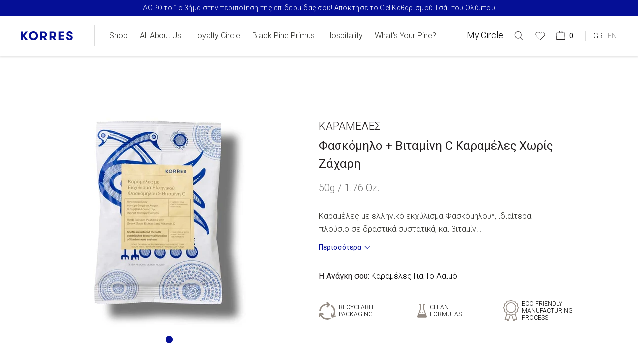

--- FILE ---
content_type: text/css
request_url: https://gr.korres.com/cdn/shop/t/212/assets/custom-bt.css?v=75838439635626230731760625675
body_size: 27298
content:
/** Shopify CDN: Minification failed

Line 5956:111 Unexpected "{"

**/
:root {
  --color-white: #fff;
  --color-black: #000;
  --color-primary: #061096;
  --color-secondary: #8589BB;
  --color-gray-f7: #f7f7f7;
  --color-invalid: #AA0008;
  --alpha-button-background: 1;
  --alpha-button-border: 1;
  --alpha-link: 0.85;
  --alpha-badge-border: 0.1;
  --focused-base-outline: 0.2rem solid rgba(var(--color-foreground), 0.5);
  --focused-base-outline-offset: 0.3rem;
  --focused-base-box-shadow: 0 0 0 0.3rem rgb(var(--color-background)), 0 0 0.5rem 0.4rem rgba(var(--color-foreground), 0.3);
 /*--font-heading-family: Favorit;
  --font-body-family: Favorit;*/
}

body {
    font-family: 'Roboto', sans-serif !important;
    color: #32322D !important;
    font-weight: 300 !important;
}

/* General Classes */
/* end of General Classes */
/* Headings */
h1 {
    font-family: 'FavoritPro-Light' !important;
}

h2 {
    font-family: 'FavoritPro-Light';
}

h3 {
    font-family: 'Roboto Mono', monospace!important;
}

h4 {
    font-family: 'Roboto', sans-serif !important;
}

h5 {
    font-family: 'Roboto', sans-serif !important;
}

h6 {
    font-family: 'Roboto', sans-serif !important;
}

h7 {
    font-family: 'Roboto', sans-serif !important;
}

h8 {
    font-family: 'Roboto', sans-serif !important;
}

/* end of Headings */
#shopify-section-menu-bar .main-nav__desktop li.show_subwrap>a{
  z-index:99;
}
.d-none {
    display: none;
}

.screen-only {
    font-size: 0;
    color: transparent;
}

#shopify-section-menu-bar .main-nav__desktop li.show_subwrap>a,
#shopify-section-menu-bar .main-nav__desktop li a{
  z-index:99;
  position:relative;
}

[type=color], [type=date], [type=datetime-local], [type=datetime], [type=email], [type=month], [type=number], [type=password], [type=search], [type=tel], [type=text], [type=time], [type=url], [type=week], textarea {
    font-family: 'Roboto', sans-serif !important;
    font-weight: 300 !important;
}

/*[type='text'], [type='password'], [type='date'], [type='datetime'], [type='datetime-local'], [type='month'], [type='week'], [type='email'], [type='number'], [type='search'], [type='tel'], [type='time'], [type='url'], [type='color'], textarea {
display: block;
box-sizing: border-box;
width: 100%;
height: 54px;
margin: 0 0 16px;
border: none;
padding: 16px;
border: 1px solid $grey4;
border-radius: 0;
box-shadow: inset 0 1px 2px rgba(255, 255, 255, 0.1);
font-family: 'Roboto', sans-serif !important;
font-size: 16px;
font-weight: 300;
line-height: 1.38;
color: $theme-black;
background: transparent;
transition: box-shadow 0.5s, border-color 0.25s ease-in-out;
-webkit-appearance: none;
-moz-appearance: none;
appearance: none;
@include placeholder (#B9B9B9!important, Roboto!important, 16px!important, normal!important, 300!important, 1.38!important);

&:focus {
border: none;
outline: 2px solid #444444;
}
}*/
form#contact_form {
    margin: 0;
}

a.all_prod.btn-theme {
    margin-top: 25px;
    display: block;
    width: max-content;
    padding: 2px 15px;
    font-size: 14px !important;
    text-transform: capitalize !important;
    border: 0.5px solid #050F96;
    border-radius: 9px;
    color: #050F96 !important;
}



.btn-wrap a {
    border: 1px solid #32322D;
    color: #32322D;
    padding: 1rem 3rem;
    font-weight: 300;
    text-decoration: none;
    font-weight: 300;
    font-size: 18px;
}

    .btn-wrap a:hover {
        border: 1px solid #B9B9B9;
        text-decoration: none;
        color: #32322D;
    }

    .btn-wrap a:focus, .btn-wrap a:active {
        border: 1px solid #32322D;
        background: #32322D;
        color: #F0F0F0;
        text-decoration: none;
    }

.btn-theme {
    font-family: 'Roboto', sans-serif;
    border: 1px solid #32322D;
    color: #32322D;
    padding: 1rem 1.4rem;
    font-weight: 300;
    text-decoration: none;
    font-weight: 300;
    font-size: 18px;
    background-color: #ffffff;
    cursor: pointer;
}

    .btn-theme:hover {
        border: 1px solid #B9B9B9;
        text-decoration: none;
        color: #32322D;
        background-color: #ffffff;
    }

    .btn-theme:focus, .btn-theme:active {
        border: 1px solid #32322D;
        background: #32322D;
        color: #F0F0F0;
        text-decoration: none;
    }

.btn-rounded-blue {
    font-family: 'Roboto', sans-serif;
    border: 1px solid #050F96;
    border-radius: 40px;
    color: #050F96;
    padding: 1rem 3rem;
    font-weight: 400;
    text-decoration: none;
    font-size: 18px;
    background-color: #ffffff;
}

    .btn-rounded-blue:hover {
        border: 1px solid #050F96 !important;
        text-decoration: none !important;
        color: #050F96 !important;
        background-color: #ffffff !important;
    }

    .btn-rounded-blue:focus, .btn-rounded-blue:active {
        border: 1px solid #050F96 !important;
        background: #ffffff !important;
        color: #050F96 !important;
        text-decoration: none !important;
    }

.btn-rounded-bg-blue {
    font-family: 'Roboto', sans-serif;
    border: 1px solid #050F96;
    border-radius: 12px;
    color: #ffffff;
    padding: 1rem 3rem;
    font-size: 22px;
    font-weight: 400;
    text-decoration: none;
    background-color: #050F96;
}

    .btn-rounded-bg-blue:hover {
        border: 1px solid #050F96;
        text-decoration: none;
        color: #050F96;
        background-color: #ffffff;
        font-size: 22px;
        font-weight: 400;
    }

    .btn-rounded-bg-blue:focus, .btn-rounded-bg-blue:active {
        border: 1px solid #050F96;
        background: #ffffff;
        color: #050F96;
        text-decoration: none;
        font-size: 22px;
        font-weight: 400;
    }

.visuallyhidden {
    display: none;
    visibility: hidden;
    opacity: 0;
}

.mobile {
    display: none;
    visibility: hidden;
    opacity: 0;
}

svg .st0 {
    fill: #2E2A25;
}

svg:hover .st0 {
    fill: #050F96;
}

.nav-backdrop {
    /*position: fixed;
  left: 0;
  top: 0;
  right: 0;
  bottom: 0;*/
    background-color: transparent !important;
    /*display: none;
  transition: opacity 400ms;
  -webkit-animation: fade-in 400ms;
  animation: fade-in 400ms;
  z-index: 98;*/
}

#shopify-section-menu-bar {
    align-items: center;
    border-bottom: 0px;
    -webkit-box-shadow: 0px 12px 10px -6px #E6E6E6;
    -moz-box-shadow: 0px 12px 10px -6px #E6E6E6;
    box-shadow: 0px 12px 10px -6px #E6E6E6;
    height: 70px;
    padding: 0;
    border-top: 2px solid #E6E6E6;
    border-bottom: 2px solid #E6E6E6;
    /*.bm-nav {
  li.my-circle {
  &:hover {
  a {
  white-space: nowrap;
  font-weight: 700;
  font-size: 16px;
}
}

  a {
  white-space: nowrap;
  font-weight: 300;
  font-size: 16px;
}
}
}*/
}

    #shopify-section-menu-bar .shopify-section-menu-bar-inner {
        /*max-width: 1784px;
  margin: 0 auto;*/
        width: 100%;
        display: flex;
        align-items: center;
        justify-content: center;
    }

    #shopify-section-menu-bar .logo {
        height: 60%;
        border-right: 2px solid #DCDCDC;
        padding: 12px 40px 12px 0;
    }

    #shopify-section-menu-bar .bm-nav {
        align-items: center;
        height: 100%;
        padding: 0 0 0 0;
    }

        #shopify-section-menu-bar .bm-nav li {
            width: auto;
            padding: 12px 15px;
        }

            #shopify-section-menu-bar .bm-nav li.user-icon {
                z-index: 9;
            }

            #shopify-section-menu-bar .bm-nav li .lang {
                margin-left: 5px;
                opacity: 0.6;
            }

                #shopify-section-menu-bar .bm-nav li .lang.active {
                    opacity: 1;
                }

            #shopify-section-menu-bar .bm-nav li:last-child {
                padding: 10px 0 10px 10px!important;
            }

            #shopify-section-menu-bar .bm-nav li:hover {
                background: transparent;
            }

                #shopify-section-menu-bar .bm-nav li:hover svg .st0 {
                    fill: #050F96;
                }

            #shopify-section-menu-bar .bm-nav li a {
                white-space: nowrap;
                font-weight: 300;
            }

            #shopify-section-menu-bar .bm-nav li.user-icon .img {
                background: transparent;
                width: auto !important;
                color: #050f96;
                text-decoration: none;
                font-weight: 300;
                font-size: 18px;
                line-height: 18px;
            }

                #shopify-section-menu-bar .bm-nav li.user-icon .img.active {
                    font-weight: 400;
                }

            #shopify-section-menu-bar .bm-nav li.my-circle a {
                font-size: 20px;
                line-height: 20px;
            }

            #shopify-section-menu-bar .bm-nav li.wishlist svg {
                width: 30px;
                position: relative;
                top: 5px;
            }

            #shopify-section-menu-bar .bm-nav li.wishlist .active svg {
                width: 20px;
                top: 0;
            }

            #shopify-section-menu-bar .bm-nav li.search {
                border-left: 2px solid #ffffff;
                border-right: 2px solid #ffffff;
            }



                #shopify-section-menu-bar .bm-nav li.search:hover {
                    border-left: 2px solid transparent;
                    border-right: 2px solid transparent;
                }

            #shopify-section-menu-bar .bm-nav li.cart a:hover {
                text-decoration: none;
            }

            #shopify-section-menu-bar .bm-nav li.cart svg {
                width: 18px;
            }

            #shopify-section-menu-bar .bm-nav li.cart .cart-svg {
                display: flex;
                align-items: center;
            }

                #shopify-section-menu-bar .bm-nav li.cart .cart-svg span {
                    display: flex;
                    /*align-items: center;
  justify-content: center;
  position: absolute;
  top: -5px;
  right: -15px;*/
                    /*border: 2px solid $blue;
  width: 20px;
  height: 20px;
  border-radius: 50%;
  background: $white;
  color: $blue;*/
                    font-size: 14px;
                    font-weight: 400;
                    margin: 0 0 0 8px;
                    color: #32322D;
                }

            #shopify-section-menu-bar .bm-nav li.my-circle {
                border-right: 2px solid #DCDCDC;
                padding-right: 36px;
            }

                #shopify-section-menu-bar .bm-nav li.my-circle:hover a {
                    white-space: nowrap;
                    font-weight: 500;
                    font-size: 20px;
                }

            #shopify-section-menu-bar .bm-nav li.lan a {
                font-weight: 300;
                font-size: 12px;
                color: #231F20;
                text-decoration: none;
            }

                #shopify-section-menu-bar .bm-nav li.lan a:first-child {
                    margin: 0 8px 0 20px;
                }

                #shopify-section-menu-bar .bm-nav li.lan a:hover, #shopify-section-menu-bar .bm-nav li.lan a .active {
                    font-weight: 500;
                    text-decoration: none;
                }

    #shopify-section-menu-bar .main-nav__desktop {
        align-items: center;
    }

        #shopify-section-menu-bar .main-nav__desktop li {
            letter-spacing: 0;
            font-weight: 300;
            font-size: 16px;
            padding: 30px 12px;
            margin: 0;
        }

#shopify-section-menu-bar .main-nav__desktop li:nth-child(2) {
            padding: 30px 0;
            margin: 0 12px;
        }

            #shopify-section-menu-bar .main-nav__desktop li a {
                /*font-family: "FavoritPro-Light";*/
                color: #32322d;
                text-decoration: none;
                text-transform: capitalize;
                font-weight: 300;
                font-size: 18px;
                line-height: 18px;
            }

.submenu-content li a {
    text-transform: uppercase !important;
}

#shopify-section-menu-bar .main-nav__desktop li a.active {
    text-shadow: 0px 0px 0px #050f96;
}

#shopify-section-menu-bar .main-nav__desktop li a:hover {
  text-shadow: 0px 0px 0px #050f96;
  color: #050F96;

}

#shopify-section-menu-bar .main-nav__desktop li.herbarium .submenu-wrap {
    display: none !important;
}

#shopify-section-menu-bar .main-nav__desktop li:last-child {
    padding: 12px 0 12px 12px;
}

.submenu-wrap {
    top: 52px;
}

    .submenu-wrap .submenu-content .submenu-left .shopallBtn a {
        max-width: 130px;
        margin: 0 auto;
        border: 1px solid #32322D;
        color: #32322D;
        display: inline-block;
        padding: 10px 25px;
        text-decoration: none;
        margin-bottom: 30px;
        font-weight: 300;
        font-size: 15px;
    }

        .submenu-wrap .submenu-content .submenu-left .shopallBtn a:hover {
            border: 1px solid #B9B9B9;
        }

        .submenu-wrap .submenu-content .submenu-left .shopallBtn a:focus, .submenu-wrap .submenu-content .submenu-left .shopallBtn a:active {
            border: 1px solid #32322D;
            background: #32322D;
            color: #F0F0F0;
        }

    .submenu-wrap .submenu-content .submenu-left ul li {
        padding: 6px 0 !important;
    }

        .submenu-wrap .submenu-content .submenu-left ul li:hover {
            font-weight: 300;
        }

            .submenu-wrap .submenu-content .submenu-left ul li:hover a {
                color: #050F96;
            }

        .submenu-wrap .submenu-content .submenu-left ul li.active a {
            color: #050F96;
            font-weight: 300;
        }

            .submenu-wrap .submenu-content .submenu-left ul li.active a:hover {
                color: #050F96;
            }

    /*.submenu-wrap .submenu-content .submenu-left ul li a {
  padding-left: 0;
  color: #32322D !important;
  font-weight: 500 !important;
  font-size: 18px;
}*/

    .submenu-wrap .submenu-content .submenu-right .menus-content ul {
        height: 100%;
    }

        .submenu-wrap .submenu-content .submenu-right .menus-content ul .heading {
            color: #B9B9B9;
            font-weight: 300;
            font-size: 14px;
        }

        .submenu-wrap .submenu-content .submenu-right .menus-content ul li:hover {
            font-weight: 300;
        }

            .submenu-wrap .submenu-content .submenu-right .menus-content ul li:hover a {
                color: #050F96;
            }

        .submenu-wrap .submenu-content .submenu-right .menus-content ul li a {
            color: #32322D;
            font-weight: 300;
            font-size: 16px !important;
        }

/* Footer */
.center-x {
    position: absolute;
    left: 50%;
    -webkit-transform: translateX(-50%);
    -moz-transform: translateX(-50%);
    -ms-transform: translateX(-50%);
    -o-transform: translateX(-50%);
    transform: translateX(-50%);
}

#shopify-section-footer-main {
    padding: 0;
    font-family: 'Roboto', sans-serif !important;
    color: #32322D;
}

    #shopify-section-footer-main .left-menu, #shopify-section-footer-main .newsletter-f, #shopify-section-footer-main .right-menu {
        display: flex;
        align-items: center;
        justify-content: space-around;
    }

    #shopify-section-footer-main .border-bottom {
        border-bottom: 1px solid #DCDCDC;
        position: relative;
        z-index: 999;
        -webkit-box-shadow: 0px 12px 10px -6px #E6E6E6;
        -moz-box-shadow: 0px 12px 10px -6px #E6E6E6;
        box-shadow: 0px 12px 10px -6px #E6E6E6;
    }

    #shopify-section-footer-main .top-footer {
        position: relative;
        border-bottom: 0;
        display: flex;
        align-items: center;
        justify-content: flex-start;
        padding: 22px 25px;
    }

        #shopify-section-footer-main .top-footer .left-logo {
            min-width: 102px;
        }

            #shopify-section-footer-main .top-footer .left-logo svg {
                width: 102px;
                float: right;
            }

        #shopify-section-footer-main .top-footer .social-section {
            width: 100%;
            border-left: 0;
            justify-content: flex-end;
        }

            #shopify-section-footer-main .top-footer .social-section ul {
                display: flex;
                justify-content: flex-end;
                height: 34px;
                max-width: 100%;
                margin: 0;
                padding: 0;
                align-items: center;
            }

                #shopify-section-footer-main .top-footer .social-section ul li {
                    padding: 0 12px;
                    margin: 0;
                    justify-content: center;
                }

                    #shopify-section-footer-main .top-footer .social-section ul li a {
                        width: 30px;
                        flex-direction: column;
                    }

                        #shopify-section-footer-main .top-footer .social-section ul li a svg {
                            width: 30px;
                        }

                    #shopify-section-footer-main .top-footer .social-section ul li:last-child {
                        margin: 18px 0;
                        padding-right: 0;
                    }

                    #shopify-section-footer-main .top-footer .social-section ul li img {
                        width: 20px;
                    }

    #shopify-section-footer-main .newsletter-f .news-wrap {
        display: flex;
    }

        #shopify-section-footer-main .newsletter-f .news-wrap .content-news {
            display: flex;
            align-items: center;
            text-align: center;
            white-space: nowrap;
        }

            #shopify-section-footer-main .newsletter-f .news-wrap .content-news h3 {
                color: #050F96;
                font-family: 'Roboto', sans-serif !important;
                font-size: 16px;
                font-weight: 300;
                margin: 0 28px 0 58px;
                width: auto;
            }

            #shopify-section-footer-main .newsletter-f .news-wrap .content-news .heart {
                font-size: 18px;
                color: #32322D;
                margin-bottom: 14px;
            }

        #shopify-section-footer-main .newsletter-f .news-wrap .footer-input {
            border: 1px solid #DCDCDC;
            max-width: 349px;
            height: 42px;
            margin: 0;
            display: flex;
            align-items: center;
        }

            #shopify-section-footer-main .newsletter-f .news-wrap .footer-input .form-control {
                margin: 0;
                border: 0;
                width: 280px;
            }

                #shopify-section-footer-main .newsletter-f .news-wrap .footer-input .form-control:focus {
                    border: 0;
                    outline: 0;
                }

            #shopify-section-footer-main .newsletter-f .news-wrap .footer-input .arrow {
                background-image: url("/cdn/shop/files/new-arrow.png?v=1611816929");
                background-repeat: no-repeat;
                background-position: center;
                width: 23px;
                height: 23px;
                background-size: 23px;
                margin: 0 10px 0 0;
                padding: 0;
                background-color: transparent;
                /*color: $theme-black;
  border: 0;
  margin: 0 0 0 0;
  font-size: 22px;
  background-image: none;
  width: auto;
  height: 100%;*/
                /*&:hover {
  color:$white;
  background:$theme-black; 
}*/
            }

    #shopify-section-footer-main .footer-bottom {
        width: 100%;
        margin: 0 auto;
    }

    #shopify-section-footer-main .down-footer {
        padding: 22px 25px;
        display: flex;
        flex-direction: row;
        align-items: center;
    }

        #shopify-section-footer-main .down-footer .center-x {
            display: flex;
            width: max-content;
        }

        #shopify-section-footer-main .down-footer ul {
            margin: 0;
            padding: 0;
            display: flex;
            flex-direction: row;
        }

            #shopify-section-footer-main .down-footer ul:first-child li:first-child {
                padding: 12px 12px 12px 0;
            }

            #shopify-section-footer-main .down-footer ul li {
                justify-content: center;
                align-items: center;
                color: #32322D;
                margin: 0 !important;
                padding: 12px 7px;
            }

                #shopify-section-footer-main .down-footer ul li a {
                    font-size: 13px;
                    line-height: 16px;
                    font-weight: 300;
                    color: #2D2A26;
                }

                #shopify-section-footer-main .down-footer ul li:hover a {
                    color: #050F96;
                }

    #shopify-section-footer-main .copy-content {
        font-family: 'Roboto', sans-serif !important;
        color: #707070;
        font-size: 14px;
        line-height: 16px;
        font-weight: 400;
        padding: 0 0 0 0;
        margin-left: auto;
        display: flex;
        align-items: center;
    }

/* end of Footer */
/* Home Page */
.header-container {
    position:relative;
    top:0;
}

/*.header-container.fixed {
    position: fixed;
    top: 0;
    z-index: 99;
    width: 100%;
}*/

#shopify-section-announcement-bar {
    width: 100%;
    /*height: 100%;*/
    display: flex;
    min-height: 32px;
    position: relative;
    top: 0;
}
    #shopify-section-announcement-bar .banner {
        z-index: 99;
        padding: 0;
        width: 100%;
        min-height: 32px;
        height: 32px;
        /* height: 48px;*/
        padding: 7px 10px;
        box-sizing: border-box;
        display: flex;
        align-items: center;
        justify-content: center;
        /*-webkit-box-shadow: 0px 12px 10px -6px $grey2;
  -moz-box-shadow: 0px 12px 10px -6px $grey2;
  box-shadow: 0px 12px 10px -6px $grey2;*/
    }

.js-announcement-bar-slider {
    /*visibility: hidden;*/
    opacity: 0;
    transition: opacity .3s ease-out;
}

    /*.js-announcement-bar-slider > .banner__item:not(:first-child) {
        display: none;
    }*/

        #shopify-section-announcement-bar .banner a,
        #shopify-section-announcement-bar .banner a:hover {
            text-decoration: underline;
            font-weight: 300;
            /*color: #fff;*/
        }

/*#shopify-section-announcement-bar .banner .banner__items .slick-track {
  width:100%!important;
}*/

#shopify-section-announcement-bar .banner .banner__items {
 width:100%!important; 
  
}

#shopify-section-announcement-bar .banner .banner__items,
#shopify-section-announcement-bar .banner .banner__items .banner__item {
    /*width:100vw;*/
    /*height: 48px;*/ 
    width:100vw;
    height: 32px;
    font-family: 'Roboto', sans-serif;
    font-weight: 300;
    font-size: 14px;
    letter-spacing: 0.28px;
    display: flex;
    align-items: center;
    justify-content: center;
    box-sizing: content-box;
    text-decoration: none;
}

            #shopify-section-announcement-bar .banner .banner__items .banner__item {
                /*padding: 0 2rem;*/
                 /*padding: 0 0!important;*/
            }

.banner-slider-wrap .banner-slider-container .banner-slider-content .slider-item.image .slider-content .caption-wrap {
    background: transparent !important;
    display: flex;
    justify-content: flex-start;
    position: absolute;
    top: 50%;
    left: 150px;
    -webkit-transform: translateY(-50%);
    -moz-transform: translateY(-50%);
    -ms-transform: translateY(-50%);
    -o-transform: translateY(-50%);
    transform: translateY(-50%);
    padding: 0;
    right: auto;
    width: 725px;
    z-index: 0;
}

    .banner-slider-wrap .banner-slider-container .banner-slider-content .slider-item.image .slider-content .caption-wrap .caption-container .cap-content .heading {
        font-size: 28px;
        line-height: 43px;
        font-family: 'Roboto Mono', monospace;
        font-weight: 400;
        margin-bottom: 25px;
        color: #32322D;
    }

    .banner-slider-wrap .banner-slider-container .banner-slider-content .slider-item.image .slider-content .caption-wrap .caption-container .cap-content .sub-heading {
        font-weight: 300;
        margin: 0;
        font-family: 'Roboto', sans-serif;
        color: #32322D;
        font-size: 24px;
        line-height: 30px;
    }

    .banner-slider-wrap .banner-slider-container .banner-slider-content .slider-item.image .slider-content .caption-wrap .caption-container .cap-content .btn-wrap {
        display: flex;
    }

        .banner-slider-wrap .banner-slider-container .banner-slider-content .slider-item.image .slider-content .caption-wrap .caption-container .cap-content .btn-wrap a {
            margin: 50px 0 0 0;
            display: inline-flex;
            font-family: 'Roboto', sans-serif;
            border: 1px solid #050F96;
            border-radius: 12px;
            color: #050F96;
            padding: 14px 0 14px 0;
            font-size: 22px;
            font-weight: 400;
            text-decoration: none;
            background-color: transparent;
            width: 300px;
            height: 68px;
            display: flex;
            align-items: center;
            justify-content: center;
        }

            .banner-slider-wrap .banner-slider-container .banner-slider-content .slider-item.image .slider-content .caption-wrap .caption-container .cap-content .btn-wrap a:hover {
                border: 1px solid #050F96;
                text-decoration: none;
                color: #050F96;
                background-color: transparent;
                font-size: 22px;
                font-weight: 400;
            }

            .banner-slider-wrap .banner-slider-container .banner-slider-content .slider-item.image .slider-content .caption-wrap .caption-container .cap-content .btn-wrap a:focus, .banner-slider-wrap .banner-slider-container .banner-slider-content .slider-item.image .slider-content .caption-wrap .caption-container .cap-content .btn-wrap a:active {
                border: 1px solid #050F96;
                background: transparent;
                color: #050F96;
                text-decoration: none;
                font-size: 22px;
                font-weight: 400;
            }
/* Home Tiles */
.homeBlock-wrap {
    background: #ffffff;
    padding: 50px 0 50px;
}

    .homeBlock-wrap .homeBlock-container {
        max-width: 1480px;
        padding: 0;
        margin: 0 auto;
    }

        .homeBlock-wrap .homeBlock-container .homeBlock-content {
            display: flex;
            flex-wrap: wrap;
        }

            .homeBlock-wrap .homeBlock-container .homeBlock-content .block-single {
                flex: 50%;
                width: 100%;
                padding: 20px 16px;
            }

                .homeBlock-wrap .homeBlock-container .homeBlock-content .block-single .block-content {
                    position: relative;
                }

                    .homeBlock-wrap .homeBlock-container .homeBlock-content .block-single .block-content .image-div {
                        width: 100%;
                    }


                        .homeBlock-wrap .homeBlock-container .homeBlock-content .block-single .block-content .image-div img {
                            width: 100%;
                            -o-object-fit: cover;
                            object-fit: cover;
                        }

                    .homeBlock-wrap .homeBlock-container .homeBlock-content .block-single .block-content .block-text-wrap {
                        border: 1px solid #32322D;
                        box-sizing: border-box;
                        position: absolute;
                        bottom: 0;
                        left: 0;
                        width: 100%;
                        height: 100%;
                        background: #fff;
                        border: 1px solid #000;
                        visibility: hidden;
                        opacity: 0;
                        -webkit-transition: visibility 0s, opacity 0.5s linear;
                        -o-transition: visibility 0s, opacity 0.5s linear;
                        -moz-transition: visibility 0s, opacity 0.5s linear;
                        transition: visibility 0s, opacity 0.5s linear;
                    }

                        .homeBlock-wrap .homeBlock-container .homeBlock-content .block-single .block-content .block-text-wrap .block-text-content {
                            height: 100%;
                            display: -webkit-flex;
                            display: -moz-box;
                            display: flex;
                            -webkit-align-items: center;
                            -moz-box-align: center;
                            align-items: center;
                            -webkit-justify-content: center;
                            -moz-box-pack: center;
                            justify-content: center;
                        }

                .homeBlock-wrap .homeBlock-container .homeBlock-content .block-single:hover .block-text-wrap {
                    visibility: visible;
                    opacity: 1;
                }

                .homeBlock-wrap .homeBlock-container .homeBlock-content .block-single .block-content .block-text-wrap .block-text-content .text-content {
                    padding: 20px 65px;
                    text-align: center;
                }

                    .homeBlock-wrap .homeBlock-container .homeBlock-content .block-single .block-content .block-text-wrap .block-text-content .text-content .block-heading {
                        color: #2D2A26;
                        font-family: 'Roboto Mono', monospace;
                        font-size: 40px;
                        font-style: normal;
                        font-weight: 300;
                        line-height: 38px;
                        margin-bottom: 1rem;
                    }

                    .homeBlock-wrap .homeBlock-container .homeBlock-content .block-single .block-content .block-text-wrap .block-text-content .text-content .block-para {
                        color: #2D2A26;
                        font-family: 'Roboto Mono', monospace;
                        font-size: 18px;
                        font-style: normal;
                        font-weight: 300;
                        line-height: 30px;
                        padding: 25px 0;
                        margin-bottom: 2.3rem;
                    }

                    .homeBlock-wrap .homeBlock-container .homeBlock-content .block-single .block-content .block-text-wrap .block-text-content .text-content .block-btn a {
                        text-transform: initial;
                        color: #050f96;
                        font-size: 18px;
                        font-style: normal;
                        font-weight: 300;
                        line-height: 28px;
                    }

                    .homeBlock-wrap .homeBlock-container .homeBlock-content .block-single .block-content .block-text-wrap .block-text-content .text-content .block-btn a {
                        text-decoration: underline;
                    }
/*.homeBlock-wrap .homeBlock-container .homeBlock-content .block-single .block-content .block-text-wrap .block-text-content .text-content .block-btn a::before {
width: 100%;
background: #050f96;
content: '';
position: absolute;
width: 100%;
height: 1px;
z-index: 9;
bottom: 0px;
left: 50%;
-webkit-transform: translateX(-50%);
-moz-transform: translateX(-50%);
-o-transform: translateX(-50%);
transform: translateX(-50%);
}*/

/* end of Home Tiles */

.add-to-wishlist svg {
    width: 32px !important;
}

.cart .add-to-wishlist svg {
    width: 24px !important;
}

.product_home_carousel {
    width: 1784px !important;
    margin: 60px auto 96px auto;
    padding-left: 20px;
    padding-right: 20px;
}

    .product_home_carousel .title-container {
        position: relative;
        display: flex;
        align-items: center;
        margin-bottom: 80px;
    }

        .product_home_carousel .title-container h1.primary-title {
            width: 100%;
            display: block;
            text-align: center;
            color: #2D2A26;
            font-size: 52px;
            line-height: 38px;
            font-weight: 300;
            margin-bottom: 0;
        }

        .product_home_carousel .title-container a.show-more-text {
            position: absolute;
            right: 0;
        }

    .product_home_carousel .show-more-text {
        display: block;
        font-weight: 300;
        padding: 0;
        margin: 100px auto 0 auto;
        width: 280px;
    }

    .product_home_carousel .add-to-wishlist a {
        color: #050F96;
        font-size:0;
    }

    .product_home_carousel .home_product_carousel .row [class*='col-'] {
        border-right: 1px solid #e2e2e2;
    }

        .product_home_carousel .home_product_carousel .row [class*='col-']:last-child {
            border-right: 0;
        }

    .product_home_carousel .home_product_carousel .carousel-cell {
        width: 100%;
        margin-right: 0;
        border-radius: 0;
        height: 100%;
        padding: 20px 0;
        position: relative;
    }

        .product_home_carousel .home_product_carousel .carousel-cell h4,
        .product_home_carousel .home_product_carousel .carousel-cell h1 {
            font-weight: 300;
            font-size: 24px;
            line-height: 34px;
            color: #32322D;
            text-align: center;
        }

        .product_home_carousel .home_product_carousel .carousel-cell .price {
            padding-top: 0;
            font-weight: 500;
            font-size: 28px;
            line-height: 33px;
            color: #32322D;
            text-align: center;
            margin: 0;
        }

        .product_home_carousel .home_product_carousel .carousel-cell .add-to-wishlist {
            position: absolute;
            top: 50px;
            right: 0;
            padding: 0;
        }

    .product_home_carousel .home_product_carousel .product-item {
        border-right: 0;
    }

        .product_home_carousel .home_product_carousel .product-item:last-child {
            border-right: 0;
        }

            .product_home_carousel .home_product_carousel .product-item:last-child .thumbnail {
                border-right: 0;
            }

        .product_home_carousel .home_product_carousel .product-item .thumbnail {
            border-right: 0;
        }

        .product_home_carousel .home_product_carousel .product-item:hover {
            color: #32322D;
            text-decoration: none;
        }

.home-bot-block {
    position: relative;
    margin-top: 18px;
}

    .home-bot-block .bg-image {
        background-repeat: no-repeat;
        background-size: cover;
        background-position: right center;
        height: 640px;
    }

    .home-bot-block .block-heading {
        /*width: 10vw;
  height: 6vw;
  border-left: 10vw solid transparent;
  border-right: 10vw solid transparent;
  border-top: 6vw solid #fff;
  position: absolute;
  top: 0;
  left: 10%;
  -webkit-transform: translate(-10%,-0%);
  -moz-transform: translate(-10%,-0%);
  -ms-transform: translate(-10%,-0%);
  -o-transform: translate(-10%,-0%);
  transform: translate(-10%,-0%);
  z-index: 9;
  display: flex;
  flex-wrap: wrap;
  align-content: center;
  justify-content: center;
  line-height: 5vw;
  */
        background: #ffffff;
        color: #050F96;
        position: absolute;
        top: 48px;
        left: 0;
        border: 1px solid #ffffff;
        border-top-right-radius: 25px;
        border-bottom-right-radius: 25px;
        font-size: 18px;
        font-style: normal;
        font-weight: 400;
        line-height: 52px;
        letter-spacing: 1px;
        width: 240px;
        height: 52px;
        display: flex;
        justify-content: center;
    }

        .home-bot-block .block-heading span {
            /*position: absolute;
  bottom: 0;
  width: 10vw;
  height: 6vw;
  display: flex;
  justify-content: center;*/
        }

    .home-bot-block .text {
        color: #32322D;
        position: absolute;
        bottom: 15%;
        right: 4%;
        max-width: 536px;
        /*top: 50%;
  right: 0;
  -webkit-transform: translate(0%,-50%);
  -moz-transform: translate(0%,-50%);
  -ms-transform: translate(0%,-50%);
  -o-transform: translate(0%,-50%);
  transform: translate(0%,-50%);*/
        /*.btn-theme {
  margin: 2rem 0 0 0;
  display: inline-flex;
  background-color: transparent !important;
  border: 1px solid $white !important;

  &:hover {
  border: 1px solid $grey4 !important;
  text-decoration: none !important;
  color: $theme-black !important;
  background-color: $white !important;
}


  &:focus, &:active {
  border: 1px solid $theme-black !important;
  background: $theme-black !important;
  color: $grey1 !important;
}
}*/
    }

        .home-bot-block .text .block-text {
            font-weight: 300;
            font-size: 64px;
            line-height: 73px;
            font-family: 'Roboto Mono', monospace;
            color: #2D2A26;
            margin-bottom: 5rem;
        }

        .home-bot-block .text .btn-theme {
            font-family: 'Roboto', sans-serif;
            border: 1px solid #050F96;
            border-radius: 12px;
            color: #050F96;
            padding: 14px 0 14px 0;
            font-size: 22px;
            font-weight: 400;
            text-decoration: none;
            background-color: transparent;
            width: 300px;
            height: 64px;
            display: flex;
            justify-content: center;
        }

            .home-bot-block .text .btn-theme:hover {
                border: 1px solid #050F96;
                text-decoration: none;
                color: #050F96;
                background-color: transparent;
                font-size: 22px;
                font-weight: 400;
            }

            .home-bot-block .text .btn-theme:focus, .home-bot-block .text .btn-theme:active {
                border: 1px solid #050F96;
                background: transparent;
                color: #050F96;
                text-decoration: none;
                font-size: 22px;
                font-weight: 400;
            }

/* end of Home Page */
/* Product Page */
.swiper-container-horizontal > .swiper-pagination-bullets, .swiper-pagination-custom, .swiper-pagination-fraction {
    display: flex;
    width: 100%;
    flex-direction: row;
    align-items: center;
    justify-content: center;
}

    .swiper-container-horizontal > .swiper-pagination-bullets .swiper-pagination-bullet {
        margin: 0 14px !important;
    }

.swiper-pagination-bullet {
    background: #E6E6E6 !important;
    border: 1px solid #E6E6E6 !important;
    width: 14.77px !important;
    height: 14.77px !important;
    opacity: 1 !important;
    display: flex !important;
    flex-direction: row;
    align-items: center;
    justify-content: center;
}

    .swiper-pagination-bullet::before {
        content: "";
        width: 5px !important;
        height: 5px !important;
        border-radius: 50%;
    }

    .swiper-pagination-bullet.swiper-pagination-bullet-active {
        background: #E6E6E6;
    }

        .swiper-pagination-bullet.swiper-pagination-bullet-active::before {
            background: #32322D !important;
        }

.product-hero-container h1 {
    font-size: 24px;
    margin-bottom: 18.75px;
}


.product-hero-container p {
   font-weight:300;
}

.product-hero-container .tags h6, .product-hero-container .tags h1.fulltitle_text {
    color: #32322D;
}

.product-hero-container .product-info {
    font-weight: 300;
}

.product-hero-container .info {
    display: flex;
    align-items: center;
    justify-content: space-between;
}

.product-hero-container .qtybox {
    display: flex;
    border: 1px solid #DCDCDC;
}

    .product-hero-container .qtybox .btnqty {
        display: flex;
        align-items: center;
        justify-content: center;
        height: 48px;
    }

        .product-hero-container .qtybox .btnqty.qtyminus span {
            color: #B9B9B9;
            position: static;
            top: 0;
        }

        .product-hero-container .qtybox .btnqty.qtyplus span {
            position: static;
            top: 0;
        }

        .product-hero-container .qtybox .btnqty span {
            font-weight: 300;
            font-size: 22px;
        }

.product-tag {
    background: #d9d6d3;
    color: #32322D;
    padding: 4px 22px;
    font-size: 16px;
    font-weight: 300;
    position: absolute;
    border-radius: 8px;
}

#pdp-hero .shopify-product-form {
    align-items: flex-end;
}

section.subscribtion {
    background-image: none;
    background-color: #f1ebe4;
    padding: 80px 0;
    z-index: 9;
}

    section.subscribtion .left, section.subscribtion .right {
        display: flex;
        align-items: center;
        padding: 0 30px;
        height: 100%;
    }

    section.subscribtion .left {
        justify-content: center;
    }

    section.subscribtion .inner-section-sub-pro h2,
    section.subscribtion .inner-section-sub-pro h1 {
        font-weight: 300;
    }

    section.subscribtion .inner-section-sub-pro p {
        font-weight: 300;
    }

/* end of Product Page */
/* 6 Labs */
.m-labs-cont h1.l-click:hover:after {
    content: '' !important;
}

.m-labs-cont h1.l-click:hover span {
    color: #050F96 !important;
}

.m-labs-cont h1.l-click:hover.text-clicked:after {
    content: '•' !important;
}

.m-labs-cont h1.l-click:hover.text-clicked span {
    color: #32322D !important;
}

/* end of 6 Labs */
/* Static Pages */
.header-hero {
    padding: 80px 0 10px 0;
    max-width: 1784px;
    margin: 0 auto;
}

    .header-hero .inner {
        margin: 0 0 0 224px;
        text-align: left;
        align-items: flex-start;
    }

    .header-hero.bg-color-white {
        background: #ffffff;
    }

    .header-hero .header-title {
        font-weight: 300;
        color: #32322D;
        margin: 0;
    }

.page-privacy {
    color: #404041;
    position: relative;
}

    .page-privacy .header-hero {
        padding: 210px 0 0 0;
        width: 100%;
    }

        .page-privacy .header-hero .header-title {
            font-size: 32px;
            line-height: 38px;
            font-weight: 300;
            color: #2D2A26;
            margin: 0;
        }

        .page-privacy .header-hero .inner {
            margin: 0;
            text-align: left;
            align-items: flex-start;
        }

    .page-privacy .contact-page-bottom {
        padding: 34px 0 40px 0;
    }

        .page-privacy .contact-page-bottom .inner {
            /*max-width: 1784px;
  margin: 0 auto;*/
        }

            .page-privacy .contact-page-bottom .inner h3 {
                font-weight: 400;
                margin-bottom: 2rem;
            }

            .page-privacy .contact-page-bottom .inner .search-input-container {
                display: flex;
                flex-direction: row;
                align-items: center;
                border: 1px solid #050F96;
                border-radius: 10px;
                max-width: 860px;
                height: 50px;
            }

                .page-privacy .contact-page-bottom .inner .search-input-container input {
                    border: 0;
                    background: #ffffff;
                    width: 88%;
                    margin: 0;
                    padding: 0;
                    height: 48px;
                }

                    .page-privacy .contact-page-bottom .inner .search-input-container input:-webkit-autofill {
                        -webkit-text-fill-color: #32322D;
                        -webkit-box-shadow: 0 0 0 30px white inset;
                        font-family: 'Roboto', sans-serif;
                        font-size: 16px;
                        font-weight: 300;
                    }

                    .page-privacy .contact-page-bottom .inner .search-input-container input::-webkit-input-placeholder {
                        /* Chrome/Opera/Safari */
                        color: #B0B0B0;
                        opacity: 1;
                        font-family: 'Roboto', sans-serif;
                        font-size: 16px;
                        font-style: normal;
                        font-weight: 300;
                    }

                    .page-privacy .contact-page-bottom .inner .search-input-container input::-moz-placeholder {
                        /* Firefox 19+ */
                        color: #B0B0B0;
                        opacity: 1;
                        font-family: 'Roboto', sans-serif;
                        font-size: 16px;
                        font-style: normal;
                        font-weight: 300;
                    }

                    .page-privacy .contact-page-bottom .inner .search-input-container input:-ms-input-placeholder {
                        /* IE 10+ */
                        color: #B0B0B0;
                        opacity: 1;
                        font-family: 'Roboto', sans-serif;
                        font-size: 16px;
                        font-style: normal;
                        font-weight: 300;
                    }

                    .page-privacy .contact-page-bottom .inner .search-input-container input:-moz-placeholder {
                        /* Firefox 18- */
                        color: #B0B0B0;
                        opacity: 1;
                        font-family: 'Roboto', sans-serif;
                        font-size: 16px;
                        font-style: normal;
                        font-weight: 300;
                    }

                .page-privacy .contact-page-bottom .inner .search-input-container span {
                    margin: 0 16px;
                    display: inline-block;
                }

                    .page-privacy .contact-page-bottom .inner .search-input-container span svg {
                        cursor: pointer;
                        width: 14px;
                        height: 14px;
                    }

                        .page-privacy .contact-page-bottom .inner .search-input-container span svg .st0 {
                            fill: #050F96;
                        }

                        .page-privacy .contact-page-bottom .inner .search-input-container span svg:hover .st0 {
                            fill: #050F96;
                        }

    .page-privacy .main-wrap.single-col {
        max-width: 1200px;
        max-width: 100%;
        margin: 0 auto 32px auto;
        width: 100%;
        padding: 0 32px;
        padding: 0 0;
    }

    .page-privacy .main-wrap .slide-header {
        display: flex;
        align-items: center;
        margin: 2rem 0 1rem 0 !important;
    }

        .page-privacy .main-wrap .slide-header i {
            font-size: 14px;
            color: #050F96;
            border: 1px solid #050F96;
            border-radius: 50%;
            padding: 0;
            width: 26px;
            height: 26px;
            display: flex;
            align-items: center;
            justify-content: center;
            cursor: pointer;
        }

    .page-privacy .main-wrap h4 {
        color: #404041 !important;
        font-weight: 300;
        width: 100%;
        margin: 0 0 0 14px !important;
        font-size: 20px;
        line-height: 26px;
    }

    .page-privacy .main-wrap p {
        font-weight: 300;
        font-weight: 300;
        margin-bottom: 1rem;
        font-size: 16px;
        line-height: 22px;
    }

        .page-privacy .main-wrap p.header-desc {
            max-width: 44%;
            margin-left: 1em;
            margin-bottom: 2.5em;
        }

    .page-privacy .main-wrap a {
        color: #050F96;
    }

    .page-privacy .main-wrap .counting {
        text-align: right;
        font-weight: 300;
        margin-top: 5px;
        max-width: 100%;
    }

    .page-privacy .main-wrap .title {
        font-weight: 400;
        color: #32322D;
        margin: 0;
        font-size: 40px;
    }

    .page-privacy .main-wrap .row {
        border-bottom: 1px solid #B0B0B0;
        max-width: 860px;
    }

/* end of Static Pages */
/* Shop All */
#collection-page-custom {
    padding-top: 80px;
    max-width: 1784px;
    margin: 0 auto;
    width: 100%;
    padding-right: 30px;
    padding-left: 60px;
}

    #collection-page-custom .main-box .content-box .title-box p {
        font-family: 'Roboto Mono', monospace !important;
        font-size: 26px !important;
    }

/* end of Shop All */
/* Check Out - My Cart */

.cart-drawer-container header, .cart-drawer-container .header {
    border-bottom: 2px solid #E6E6E6;
}

    .cart-drawer-container header h1, .cart-drawer-container header div.title, .cart-drawer-container .header h1, .cart-drawer-container header div.cart-title {
        margin-bottom: 0!important;
        font-family: 'Roboto', sans-serif !important;
        font-weight: 300;
        margin-left: 14px;
        line-height: 1.2;
    }

    .cart-drawer-container header h6, .cart-drawer-container .header h6, .cart-drawer-container header .shipping_free {
        font-weight: 400;
        color: #111e90;
    }

    .cart-drawer-container header div, .cart-drawer-container .header div {
        margin-bottom: 24px;
    }

.cart-drawer-container .cart-container {
    margin: 0 1vw 50px 1vw !important;
}

    .cart-drawer-container .cart-container .items .line-item {
        border-bottom: 2px solid #E6E6E6;
    }

    .cart-drawer-container .cart-container .items > div .details h2,
    .cart-drawer-container .cart-container .items > div .details .cart-product-title {
        font-family: 'Roboto', sans-serif !important;
        font-weight: 300;
    }

    .cart-drawer-container .cart-container .items > div .details .adjust-quantity {
        border: 1px solid #DCDCDC;
        max-width: max-content;
    }

        .cart-drawer-container .cart-container .items > div .details .adjust-quantity button {
            height: auto;
            font-weight: 300;
            margin: 0 6px;
            display: flex;
            align-items: center;
            justify-content: center;
            font-family: 'Roboto', sans-serif;
            font-size: 16px;
            font-weight: 300;
        }

        .cart-drawer-container .cart-container .items > div .details .adjust-quantity p {
            border-left: 1px solid #DCDCDC;
            border-right: 1px solid #DCDCDC;
            padding: 6px 10px;
            margin: 0;
            display: flex;
            align-items: center;
            justify-content: center;
            font-family: 'Roboto', sans-serif;
            font-size: 16px;
            font-weight: 300;
        }

    .cart-drawer-container .cart-container .items > div .push button {
        font-family: 'Roboto', sans-serif;
        text-decoration: none;
    }

        .cart-drawer-container .cart-container .items > div .push button a {
            font-weight: 300;
            display: flex;
            color: #32322D;
            text-decoration: none;
        }

            .cart-drawer-container .cart-container .items > div .push button a:hover {
                text-decoration: none;
            }

            .cart-drawer-container .cart-container .items > div .push button a:after {
                content: "\d7";
                width: 22px;
                height: 22px;
                border: 1px solid #E6E6E6;
                border-radius: 50%;
                text-align: center;
                line-height: 22px;
                font-size: 18px;
                color: #32322D;
                font-weight: 300;
                margin-left: 5px;
                display: flex;
                align-items: center;
                justify-content: center;
            }

            .cart-drawer-container .cart-container .items > div .push button a span {
                width: 22px;
                height: 22px;
                border: 1px solid #E6E6E6;
                border-radius: 50%;
                text-align: center;
                line-height: 22px;
                font-size: 12px;
                color: #32322D;
                font-weight: 400;
                margin-left: 5px;
                display: flex;
                align-items: center;
                justify-content: center;
                display: none;
            }

    .cart-drawer-container .cart-container .items > div .push .unit-price {
        margin: 30px 0 0 0;
    }

    .cart-drawer-container .cart-container .free-sample-title {
        color: #050F96;
        font-weight: 400;
        margin-bottom: 0.4rem;
        margin-top: 30px;
        margin-left: 3rem;
    }

    .cart-drawer-container .cart-container .free-sample {
        background: #ffffff;
        border: 1px solid #32322D;
        margin-top: 0;
        padding: 0 20px 14px 20px;
    }

        .cart-drawer-container .cart-container .free-sample .item-container .item p, .cart-drawer-container .cart-container .free-sample .item-container .item h6 {
            font-size: 12px;
            text-align: center;
            max-width: 120px;
            line-height: 1.5;
            color: #32322D;
            font-weight: 300;
            min-height: 52px;
        }

        .cart-drawer-container .cart-container .free-sample .item-container .item button {
            font-size: 14px !important;
            border: 1px solid #E6E6E6 !important;
            padding: 6px 20px;
            width: auto;
        }

.cart-drawer-container.full-page .back-btn a {
    font-family: 'Roboto', sans-serif !important;
    font-weight: 400;
    color: #32322D;
    display: flex;
    align-items: center;
    /*&::before {
  content: "\3c";
  width: 30px;
  height: 30px;
  border: 1px solid $theme-black;
  color: $theme-black;
  border-radius: 50%;
  text-align: center;
  line-height: 30px;
  font-size: 18px;
  font-weight: 300;
  margin-right: 10px;
  display: flex;
  align-items: center;
  justify-content: center;
}*/
}

.cart-drawer-container footer > div h4,
.cart-drawer-container footer > div .summary-title,
.cart-drawer-container footer > div .shipping-title
.cart-drawer-container footer > div h5,
.cart-drawer-container footer > div .tax-title {
    line-height: 32px;
}

.cart-drawer-container.full-page footer .checkout {
    padding-left: 0 !important;
    padding-right: 0 !important;
}

.cart-drawer-container.full-page footer .total p, .cart-drawer-container.full-page footer .total h4 {
    margin-bottom: 0;
}

.cart-drawer-container.full-page footer .total {
    margin-top: 0;
}

.cart-drawer-container.full-page .back-btn a span.arrow {
    width: 30px;
    height: 30px;
    border: 1px solid #32322D;
    border-radius: 50%;
    text-align: center;
    display: flex;
    align-items: center;
    justify-content: center;
    margin-right: 10px;
    font-weight: 400;
}

    .cart-drawer-container.full-page .back-btn a span.arrow span {
        border: solid #32322D;
        border-width: 0 1px 1px 0;
        display: inline-block;
        padding: 4px;
        transform: rotate(135deg);
        -webkit-transform: rotate(135deg);
        margin-left: 4px;
    }

.cart-drawer-container.full-page footer {
    /*background-color: $grey1;
  @include border-radius(14px);*/
    padding: 0;
    background-color: transparent;
    /*   margin: 120px 10vw 0 0; */
    margin: 0;
    border: 0;
}

    .cart-drawer-container.full-page footer .inner {
        background-color: #fff;
        box-shadow: 0px 0px 6px #00000029;
        border-radius: 14px;
        -webkit-border-radius: 14px;
        -moz-border-radius: 14px;
        padding: 32px 20px;
        display: flex;
        flex-direction: column;
    }

    .cart-drawer-container.full-page footer .checkout button {
        background-color: #32322D;
        color: #ffffff !important;
        width: 100%;
    }

        .cart-drawer-container.full-page footer .checkout button:focus, .cart-drawer-container.full-page footer .checkout button:active, .cart-drawer-container.full-page footer .checkout button:hover {
            background: #32322D !important;
            color: #ffffff !important;
            text-decoration: none !important;
        }

    .cart-drawer-container.full-page footer .summary-label {
        width: 100%;
        padding-bottom: 10px;
        border-bottom: 1px solid #e6e6e6;
    }

        .cart-drawer-container.full-page footer .summary-label h3 {
            font-family: 'Roboto', sans-serif !important;
            font-size: 22px;
            margin: 0;
        }

    .cart-drawer-container.full-page footer .subtotal, .cart-drawer-container.full-page footer .shipping {
        margin-top: 1rem;
        border-bottom: 1px solid #E6E6E6;
        display: flex;
        width: 100%;
    }

    .cart-drawer-container.full-page footer .subtotal {
        margin-top: 1.5rem;
    }

    .cart-drawer-container.full-page footer .tax {
        margin-top: 1rem;
        display: flex;
        width: 100%;
    }

    .cart-drawer-container.full-page footer > div h4, .cart-drawer-container.full-page footer > div p {
        color: #32322D;
        font-weight: 300;
    }

    .cart-drawer-container.full-page footer .checkout .primary-btn {
        display: block;
        text-align: center;
    }

/* end of Check Out - My Cart */
/* Anthology-Blog-Articles  */
.blog-container {
    margin: 120px auto 0 auto;
    max-width: 1600px;
    width: 100%;
    display: flex;
    flex-direction: column;
}

.blog-tag {
    font-size: 18px;
    font-weight: 300;
    color: #32322D;
    border: 1px solid #32322D;
    padding: 8px 20px;
    cursor: pointer;
    text-align: center;
    width: auto;
    display: inline-flex;
    border-radius: 40px;
    background: #ffffff;
    /*&:hover {
  border: 1px solid $grey4;
  text-decoration: none;
  color: $theme-black;
  background-color: $white;
}*/
}

    .blog-tag a, .blog-tag span {
        color: #32322D;
        text-decoration: none;
    }

    .blog-tag:focus, .blog-tag:active, .blog-tag:hover, .blog-tag.active {
        /*border: 1px solid $theme-black;
  background: $theme-black;
  color: $grey1;*/
        border: 1px solid #050F96;
        background: #050F96;
        color: #ffffff;
        text-decoration: none;
    }

        .blog-tag:focus a, .blog-tag:active a, .blog-tag:hover a, .blog-tag.active a {
            color: #ffffff;
            text-decoration: none;
        }

        .blog-tag:focus span, .blog-tag:active span, .blog-tag:hover span, .blog-tag.active span {
            border: solid #F0F0F0;
        }

.blog-category-tags {
    padding: 24px 0 0 0;
    display: flex;
    align-content: center;
    justify-content: center;
}

    .blog-category-tags ul {
        list-style-type: none;
        margin: 0;
        padding: 0;
    }

        .blog-category-tags ul.parent {
            position: relative;
            margin: 0;
            padding: 0;
        }

            .blog-category-tags ul.parent li.blog-category {
                cursor: pointer;
                margin-top: .5rem;
                margin-right: .1rem;
                margin-bottom: 1rem;
            }

                .blog-category-tags ul.parent li.blog-category.active {
                    /*border: 1px solid $theme-black;
  background: $theme-black;color: $grey1;*/
                    border: 1px solid #050F96;
                    background: #050F96;
                    color: #ffffff;
                    text-decoration: none;
                }

                    .blog-category-tags ul.parent li.blog-category.active a {
                        color: #F0F0F0;
                        text-decoration: none;
                    }

        .blog-category-tags ul.blog-sub-categories {
            display: none;
            position: absolute;
            margin-left: -20px;
            z-index: 9;
        }

            .blog-category-tags ul.blog-sub-categories li {
                margin-top: 0;
                margin-right: 0;
                margin-bottom: 0;
                padding: 5px 20px;
                float: left;
            }

.section-article {
    display: flex;
    flex-direction: row;
    color: #32322D;
    flex-wrap: wrap;
    width: 60%;
    margin: 0 auto;
    padding: 40px 0 0 0;
}

    .section-article .article {
        width: 48vw;
        max-width: 360px;
        display: flex;
        flex-direction: column;
        flex: 50%;
        /*flex-basis: 100%;
  flex: 1;*/
        color: #32322D;
        margin: 0 auto 3.4rem auto;
        padding: 0 30px;
        font-weight: 300;
        justify-content: center;
        align-items: center;
    }

        .section-article .article .inner {
            width: 100%;
            display: flex;
            flex-direction: column;
            align-items: center;
        }

        .section-article .article h2 {
            color: #050F96;
            font-size: 16px;
        }

        .section-article .article .article-img {
            position: relative;
            width: 100%;
        }

            .section-article .article .article-img img {
                border-radius: 56px;
                vertical-align: top;
                width: 100%;
            }

            .section-article .article .article-img .read-text {
                visibility: hidden;
                position: relative;
                width: 100%;
                height: 100%;
                background: rgba(0, 0, 0, 0.6);
                position: absolute;
                top: 0;
                border-radius: 56px;
                display: flex;
                align-items: center;
                justify-content: center;
            }

                .section-article .article .article-img .read-text span {
                    font-size: 20px;
                    font-weight: 300;
                    color: #ffffff;
                    border-bottom: 1px solid #ffffff;
                    padding: 0 0 8px 0;
                    text-align: center;
                    width: auto;
                }

            .section-article .article .article-img:after, .section-article .article .article-img:before {
                content: '&nbsp;';
                position: absolute;
                opacity: 0;
                transition: all 0.5s;
                -webkit-transition: all 0.5s;
            }

            .section-article .article .article-img:before {
                content: attr(data-content);
                color: #ffffff;
                z-index: 1;
                text-align: center;
                box-sizing: border-box;
                -moz-box-sizing: border-box;
                top: 50%;
                left: 50%;
                -webkit-transform: translate(-50%, -50%);
                -moz-transform: translate(-50%, -50%);
                -ms-transform: translate(-50%, -50%);
                -o-transform: translate(-50%, -50%);
                transform: translate(-50%, -50%);
                border-bottom: 1px solid #ffffff;
                padding: 0 0 8px 0;
                font-size: 20px;
                font-weight: 300;
            }

            .section-article .article .article-img:after {
                content: '\A';
                width: 100%;
                height: 100%;
                top: 0;
                left: 0;
                background: rgba(0, 0, 0, 0.6);
                border-radius: 56px;
            }

        .section-article .article .article-bot {
            display: flex;
            width: 100%;
            margin: 0 auto;
            flex-direction: column;
        }

            .section-article .article .article-bot .img-caption, .section-article .article .article-bot .text-title {
                display: flex;
                width: 100%;
            }

                .section-article .article .article-bot .img-caption b, .section-article .article .article-bot .img-caption strong, .section-article .article .article-bot .text-title b, .section-article .article .article-bot .text-title strong {
                    font-weight: 500;
                    font-size: 18px;
                }

            .section-article .article .article-bot .img-caption {
                justify-content: space-between;
                padding: 16px 0 8px 0;
            }

                .section-article .article .article-bot .img-caption span {
                    margin: 0;
                    text-align: center;
                    font-size: 14px;
                    font-weight: 500;
                }

                    .section-article .article .article-bot .img-caption span:last-child {
                        font-size: 18px;
                        font-style: italic;
                    }

            .section-article .article .article-bot .text-title {
                width: 100%;
                padding: 0 16px;
            }

                .section-article .article .article-bot .text-title p {
                    margin: 0;
                    text-align: center;
                    font-size: 22px;
                }

        .section-article .article:hover {
            text-decoration: none;
            color: #32322D;
        }

            .section-article .article:hover .article-img .read-text {
                visibility: visible;
                background: rgba(0, 0, 0, 0.6);
                opacity: 1;
            }

.article-container {
    margin: 118px auto 0 auto;
    width: 100%;
    display: flex;
    flex-direction: column;
    color: #32322D;
}

    .article-container .article-body {
        position: relative;
    }

        .article-container .article-body .previous_next_buttons {
            z-index: 99;
            position: absolute;
            padding: 70px 0 0 0;
            width: 10%;
            display: flex;
            justify-content: center;
        }

            .article-container .article-body .previous_next_buttons .btn-back {
                padding: 5px 20px;
                display: inline-block;
                font-size: 18px;
                font-weight: 300;
                color: #32322D;
                border: 1px solid #32322D;
                cursor: pointer;
                text-align: center;
                width: auto;
                border-radius: 40px;
                background: transparent;
                outline: none;
                text-decoration: none;
                white-space: nowrap;
            }

                .article-container .article-body .previous_next_buttons .btn-back:hover {
                    outline: none;
                    text-decoration: none;
                }

                .article-container .article-body .previous_next_buttons .btn-back span {
                    border: solid #32322D;
                    border-width: 0 1px 1px 0;
                    display: inline-block;
                    padding: 4px;
                    transform: rotate(135deg);
                    -webkit-transform: rotate(135deg);
                    margin-right: 5px;
                }

    .article-container .article-top-img {
        position: relative;
        margin-bottom: 6rem;
        background-color: #d6d2d2;
        display: flex;
        justify-content: center;
    }

        .article-container .article-top-img img {
            max-width: 100%;
            height: auto;
            width: 80%;
            margin: 0 auto;
        }

        .article-container .article-top-img h6 {
            position: absolute;
            top: 58%;
            left: 50%;
            -webkit-transform: translate(-50%, -58%);
            -moz-transform: translate(-50%, -58%);
            -ms-transform: translate(-50%, -58%);
            -o-transform: translate(-50%, -58%);
            transform: translate(-50%, -58%);
            font-size: 66px;
            font-weight: 300;
            color: #32322D;
            width: 42%;
            text-align: center;
            font-family: 'Roboto Mono', monospace !important;
            padding: 0;
            margin: 0;
        }

    .article-container .article-text {
        max-width: 42vw;
        margin: 0 auto;
        line-height: 1.5;
    }

        .article-container .article-text h6 {
            font-size: 21px;
            font-weight: 400;
            font-family: 'Roboto', sans-serif !important;
            text-align: center;
            color: #32322D;
            margin: 0 0 2rem 0;
            line-height: 1.5;
        }

        .article-container .article-text p {
            font-size: 20px;
            font-weight: 300;
            text-align: center;
            font-family: 'Roboto Mono', monospace !important;
            color: #32322D;
            margin: 0 0 8rem 0;
            line-height: 1.5;
        }

        .article-container .article-text h4 {
            font-size: 38px;
            font-weight: 500;
            font-family: 'Roboto', sans-serif !important;
            text-align: center;
            color: #32322D;
            margin: 2rem 0 6rem 0;
            line-height: 1.5;
        }

    .article-container .section-img {
        display: flex;
        flex-direction: row;
        align-items: center;
        justify-content: flex-end;
        margin-bottom: 8rem;
        margin-right: 10rem;
    }

        .article-container .section-img img {
            max-width: 100%;
            height: auto;
        }

        .article-container .section-img p {
            font-size: 16px;
            font-weight: 400;
            font-style: italic;
            text-align: left;
            font-family: 'Roboto', sans-serif !important;
            color: #B9B9B9;
            margin: 0 0 0 20px;
            max-width: 12vw;
            width: 168px;
            /*position: absolute;
  top: 20%;
  left: 0%;
  -webkit-transform: translate(-20%,0%);
  -moz-transform: translate(-20%,0%);
  -ms-transform: translate(-20%,0%);
  -o-transform: translate(-20%,0%);
  transform: translate(-20%,0%);*/
        }

        .article-container .section-img.opposite {
            margin-bottom: 6rem;
            margin-right: 0;
        }

            .article-container .section-img.opposite p {
                margin: 0 20px 0 0;
            }

        .article-container .section-img:last-child p {
            margin: 0 20px 0 0;
        }

.slideup, .slidedown {
    max-height: 0;
    overflow-y: hidden;
    -webkit-transition: max-height 0.8s ease-in-out;
    -moz-transition: max-height 0.8s ease-in-out;
    -o-transition: max-height 0.8s ease-in-out;
    transition: max-height 0.8s ease-in-out;
    /*-webkit-transition: height 1s ease-in-out;
  -moz-transition: height 1s ease-in-out;
  -ms-transition: height 1s ease-in-out;
  -o-transition: height 1s ease-in-out;
  transition: height 1s ease-in-out;*/
}

.slidedown {
    max-height: 200px;
}

/* end of Anthology-Blog-Articles  */
/* User Icon Pop Up */
.user-icon {
    position: relative;
}

    .user-icon .img {
        background-image: url("/cdn/shop/files/user-icon-black.svg?v=1618832750");
        /*width: 22px;
  height: 24px;
  background-size: 22px 24px;*/
        width: 18px;
        height: 20px;
        background-size: 18px 20px;
    }

        .user-icon .img.active {
            background-image: url("/cdn/shop/files/user-icon-blue.svg?v=1618832750");
        }

.user-icon-popup {
    width: 415px;
    max-width: 415px;
    background: #fff;
    position: absolute;
    top: 0;
    border-bottom-left-radius: 0;
    border-bottom-right-radius: 0;
    padding: 18px 15px;
    -webkit-box-shadow: 0 12px 10px -6px #b9b9b9;
    -moz-box-shadow: 0 12px 10px -6px #b9b9b9;
    box-shadow: 0 12px 10px -6px #b9b9b9;
    border: 1px solid #f0f0f0;
    border-top: 0;
    display: none;
    z-index: 999;
    height: 100vh;
    right: 0;
}

.user-header {
    display: none;
}

.user-icon-popup.inactive {
    opacity: 0;
}

.user-icon-popup .top {
    display: flex;
    flex-direction: row;
    align-items: center;
    justify-content: space-between;
    width: 100%;
    margin: 0 auto;
    margin-top: 100px;
    margin-bottom: 0px;
    padding-bottom: 0px;
}

body.scrolling-down .user-icon-popup .top {
    margin-top: 0px;
}

.user-icon-popup .top .user-img {
    background: #e2e3e4;
    border-radius: 50%;
    width: 65px;
    height: 65px;
    display: inline-block;
    border: 0px;
}

.user-icon-popup .top a, .user-icon-popup .top span {
    color: #060f9b;
    text-decoration: none;
    border-bottom: 0;
    padding: 50px 0 50px 0;
    font-size: 38px;
    line-height: 40px;
    font-weight: 300;
}

.user-icon-popup .menu {
    padding: 0;
}

    .user-icon-popup .menu li {
        position: relative;
        border-bottom: 1px solid #E4E5E6;
        justify-content: left;
        list-style: none;
        margin-bottom: 30px;
        padding: 20px 6px 14px 6px;
    }

        .user-icon-popup .menu li.circle_active:after,
        .user-icon-popup .menu li.acc_active:after,
        .user-icon-popup .menu li.gifts_active:after,
        .user-icon-popup .menu li.my_msg_active:after,
        .user-icon-popup .menu li.my_settings_active:after {
            content: '';
            width: 40%;
            height: 1px;
            background: #190088;
            position: absolute;
            left: 0;
            top: auto;
            bottom: -1px;
            color: #050F96;
            text-decoration: none;
        }

        .user-icon-popup .menu li.circle_active a,
        .user-icon-popup .menu li.acc_active a,
        .user-icon-popup .menu li.gifts_active a,
        .user-icon-popup .menu li.my_msg_active a,
        .user-icon-popup .menu li.my_settings_active a {
            color: #050F96;
            text-decoration: none;
        }


        .user-icon-popup .menu li:hover:after {
            content: '';
            width: 40%;
            height: 1px;
            background: #190088;
            position: absolute;
            left: 0;
            top: auto;
            bottom: -1px;
        }

.user-icon-popup .menu li.nav-item.my-notifications:hover:after {
            content: '' !important;
            width: 40% !important;
            height: 1px !important;
            background: #190088;
            position: absolute !important;
            left: -10px !important;
            top: auto!important;
            bottom: -1px !important;
        }


[lang="el"] .user-icon-popup .menu li.nav-item.my-notifications:hover:after {
    width: 60%!important;
}

        .user-icon-popup .menu li:hover a {
            color: #050F96;
        }

        .user-icon-popup .menu li a {
            color: #32322D;
            text-decoration: none;
            font-size: 19px;
            line-height: 19px;
            font-weight: 300;
            width: 100%;
            margin: 0 auto;
        }



        .user-icon-popup .menu li.logout-link a {
            padding-bottom: 0;
        }

        .user-icon-popup .menu li.logout-link:hover:after {
            content: '';
            width: 40%;
            height: 1px;
            background: #fa4664;
            position: absolute;
            left: 0;
            top: auto;
            bottom: -1px;
            color: #FA4664;
        }

        .user-icon-popup .menu li.logout-link:hover a {
            color: #FA4664;
        }

[lang="el"] .user-icon-popup .menu li.logout-link:hover:after,
[lang="el"] .user-icon-popup .menu li:hover:after,
[lang="el"] .user-icon-popup .menu li:after {
    width: 60%;
}

header .user-icon-popup {
    position: fixed;
    top: 80px;
    z-index: 999999;
}

.scrolling-down header .user-icon-popup {
    top: 0;
}

/* User Icon Pop Up */
/* Wishlist Page */

/*.page-wishlist .wishlist-content .wishlist-items .top .product-wishlist button {
border: 0;
background: transparent;
}*/



/*.page-wishlist .wishlist-content .wishlist-items .product-img .btn-theme {
display: none;
}*/


/*.page-wishlist .wishlist-content .wishlist-items .product-price ins {
text-decoration: none;
}

.wishlist-empty {
display: flex;
flex-direction: column;
align-items: center;
}*/

.btn-addwhlist {
    display: flex;
}

    .btn-addwhlist i {
        color: #ffffff;
        font-size: 0;
    }

    .btn-addwhlist a {
        color: #ffffff;
        font-size: 0;
    }

        .btn-addwhlist a svg {
            width: 28px;
        }

            .btn-addwhlist a svg .st0 {
                fill: #2E2A25;
            }

            .btn-addwhlist a svg:hover .st0 {
                fill: #2E2A25;
            }

        .btn-addwhlist a.engoj_add_to_wishlist svg .st0 {
            fill: #2E2A25;
        }

        .btn-addwhlist a.engoj_add_to_wishlist svg:hover .st0 {
            fill: #2E2A25;
        }

        .btn-addwhlist a.added svg .st0, .btn-addwhlist a.active svg .st0 {
            fill: #050F96;
        }

        .btn-addwhlist a.added svg:hover .st0, .btn-addwhlist a.active svg:hover .st0 {
            fill: #050F96;
        }

    .btn-addwhlist button {
        border: 0;
        background: transparent;
    }

        .btn-addwhlist button svg {
            width: 28px;
        }

            .btn-addwhlist button svg .st0 {
                fill: #2E2A25;
            }

            .btn-addwhlist button svg:hover .st0 {
                fill: #2E2A25;
            }

        .btn-addwhlist button.engoj_add_to_wishlist svg .st0 {
            fill: #2E2A25;
        }

        .btn-addwhlist button.added svg .st0, .btn-addwhlist button.active svg .st0 {
            fill: red;
        }

.add-to-wishlist {
    display: flex;
    height: auto;
    align-items: center;
    border: 0;
    padding: 0 0 0 25px;
    /*&.engoj_add_to_wishlist {
  .icon-heart {
  fill: transparent;
  stroke: #000000;
  transition: fill 0.3s ease;
}
}

  &.added {
  .icon-heart {
  fill: red;
  stroke: #000000;
}
}*/
}

    .add-to-wishlist a {
        padding: 0;
        outline: none;
        font-size: 0;
    }

        .add-to-wishlist a .tooltip-label {
            display: none;
            visibility: hidden;
            font-size: 0;
        }

        .add-to-wishlist a:hover {
            color: #050F96;
            outline: none;
        }

/*.icon-heart {
fill: transparent;
stroke: #000000;
transition: fill 0.3s ease;
}

.active .icon-heart {
fill: red;
stroke: #000000;
}*/
/*.icon {
fill: transparent;
stroke: #000000;
transition: fill 0.3s ease;
}

.active .icon {
fill: red;
stroke: #000000;
}*/
/* end of Wishlist Page */
/* Contact Page */
/*.floating-label input:not(:placeholder-shown) ~ label,
.floating-label input:focus ~ label,
.floating-label textarea:not(:placeholder-shown) ~ label,
.floating-label textarea:focus ~ label {
transform: translate(16px, 1.75em);
transform-origin: left top;
cursor: pointer;
font-size: 10px;
font-weight: normal;
font-stretch: normal;
font-style: normal;
line-height: 1.28;
letter-spacing: normal;
color: #444444;
transition: transform 0.2s ease;
margin-top: -12px;
}*/

.shopify-challenge__container {
    max-width: 500px;
    margin: 0 auto;
    padding: 100px 0;
}

.shopify-challenge__button {
    font-family: 'Roboto', sans-serif !important;
    border: 1px solid #32322D !important;
    color: #ffffff !important;
    padding: 1rem 3rem;
    font-weight: 300 !important;
    text-decoration: none !important;
    font-weight: 300 !important;
    font-size: 18px !important;
    background-color: #050F96 !important;
    cursor: pointer !important;
    margin: 20px auto 0 auto !important;
}

    .shopify-challenge__button:hover {
        border: 1px solid #050F96 !important;
        text-decoration: none !important;
        color: #050F96 !important;
        background-color: #ffffff !important;
    }

    .shopify-challenge__button:focus, .shopify-challenge__button:active {
        border: 1px solid #050F96 !important;
        background-color: #050F96 !important;
        color: #ffffff !important;
        text-decoration: none !important;
    }

.primary-btn {
    font-family: 'Roboto', sans-serif !important;
    padding: 1rem 3rem;
    font-weight: 300 !important;
    text-decoration: none !important;
    font-weight: 300 !important;
    font-size: 18px !important;
    cursor: pointer !important;
}

    .primary-btn.theme-blue {
        border: 1px solid #32322D !important;
        background-color: #050F96 !important;
        color: #ffffff !important;
    }

    .primary-btn:hover {
        /*   border: 1px solid #050F96 !important; */
        text-decoration: none !important;
        color: #050F96 !important;
        background-color: #ffffff !important;
    }

    .primary-btn:focus, .primary-btn:active {
        border: 1px solid #050F96 !important;
        background-color: #050F96 !important;
        color: #ffffff !important;
        text-decoration: none !important;
    }

.primary-btn-radius {
    font-family: 'Roboto', sans-serif !important;
    padding: 0.6rem 1rem !important;
    font-weight: 300 !important;
    text-decoration: none !important;
    font-weight: 400 !important;
    font-size: 18px !important;
    cursor: pointer !important;
    border-radius: 40px !important;
}

    .primary-btn-radius.theme-blue {
        border: 1px solid #050F96 !important;
        background-color: #ffffff !important;
        color: #050F96 !important;
    }

    .primary-btn-radius:hover {
        border: 1px solid #050F96 !important;
        text-decoration: none !important;
        color: #ffffff !important;
        background-color: #050F96 !important;
    }

    .primary-btn-radius:focus, .primary-btn-radius:active {
        border: 1px solid #050F96 !important;
        background-color: #050F96 !important;
        color: #ffffff !important;
        text-decoration: none !important;
    }



.main-wrap.contact-page .page-main-content .floating-label input:not(:placeholder-shown) ~ label,
.main-wrap.contact-page .page-main-content .floating-label input:focus ~ label,
.main-wrap.contact-page .page-main-content .floating-label input:not(:placeholder-shown) ~ label,
.main-wrap.contact-page .page-main-content .floating-label input:focus ~ label, .main-wrap.contact-page .page-main-content .floating-label textarea:not(:placeholder-shown) ~ label,
.main-wrap.contact-page .page-main-content .floating-label textarea:focus ~ label,
.main-wrap.contact-page .page-main-content .floating-label textarea:not(:placeholder-shown) ~ label,
.main-wrap.contact-page .page-main-content .floating-label textarea:focus ~ label {
    transform: none;
    opacity: 1;
    margin-top: 0;
    font-size: 16px;
    line-height: 1.15;
}

.width-1784 {
    max-width: 1784px;
    margin: 0 auto;
}

/* end of Contact Page */
/* Thank you Page */
.thank-you-page-container {
    font-family: 'Roboto', sans-serif;
    color: #32322D;
    margin: 36px 0 0 0;
}

    .thank-you-page-container .top-content {
        background-image: url("/cdn/shop/files/09182_KORRES_SANTORINI___Margarita_Nikitaki__LOW_RES.jpg?v=1626857410") !important;
        background-repeat: no-repeat;
        background-size: cover;
        background-position: center;
        display: flex;
        flex-direction: row;
        align-items: center;
        height: 600px;
    }

        .thank-you-page-container .top-content .left {
            margin: 0 0 0 223px;
        }

            .thank-you-page-container .top-content .left h6 {
                color: #050F96;
                font-size: 44px;
                font-weight: 300;
                margin-bottom: 1rem;
            }

            .thank-you-page-container .top-content .left p {
                font-size: 24px;
                line-height: 30px;
                font-weight: 300;
                max-width: 456px;
            }

    .thank-you-page-container .box {
        background: #ffffff;
        border-radius: 20px;
        width: 300px;
        padding: 30px 20px 30px 20px;
        margin: 0 auto;
    }

        .thank-you-page-container .box .title {
            font-size: 20px;
            font-weight: 400;
            border-bottom: 2px solid #32322D;
            padding: 0 0 6px 0;
            margin: 0 0 1rem 0;
        }

        .thank-you-page-container .box .box-row {
            border-bottom: 2px solid #F0F0F0;
            padding: 10px 0 10px 0;
            display: flex;
            align-items: center;
            justify-content: space-between;
        }

            .thank-you-page-container .box .box-row span {
                font-size: 16px;
                font-weight: 400;
                display: inline-block;
            }

                .thank-you-page-container .box .box-row span:last-child {
                    margin-right: 20px;
                }

            .thank-you-page-container .box .box-row.last-box-row {
                border-bottom: 0;
                padding: 10px 0 40px 0;
            }

                .thank-you-page-container .box .box-row.last-box-row span:last-child {
                    color: #050F96;
                    font-size: 24px;
                    font-weight: 500;
                }

        .thank-you-page-container .box .btn {
            margin: 0 auto 20px auto;
            display: block;
            width: 200px;
        }

    .thank-you-page-container .middle-content {
        padding: 30px 15px 40px 15px;
    }

        .thank-you-page-container .middle-content .order-info {
            display: flex;
            align-items: center;
            width: 100%;
            border-bottom: 2px solid #F0F0F0;
            padding: 0 0 6px 26px;
            margin: 0 0 20px 0;
        }

            .thank-you-page-container .middle-content .order-info .order-info-row span {
                font-size: 16px;
                font-weight: 300;
                display: inline-block;
            }

                .thank-you-page-container .middle-content .order-info .order-info-row span:first-child {
                    margin: 0 4px 0 0;
                }

                .thank-you-page-container .middle-content .order-info .order-info-row span:last-child {
                    color: #050F96;
                    font-weight: 400;
                    margin: 0 14px 0 0;
                }

            .thank-you-page-container .middle-content .order-info .order-info-row:last-child {
                margin: 0 0 0 0;
            }

        .thank-you-page-container .middle-content .order-thank-you-carousel {
            /*display: flex;
  align-items: center;*/
            /*.flickity-slider {
  transform:none!important;
}*/
        }

            .thank-you-page-container .middle-content .order-thank-you-carousel .box-product {
                border: 1px solid #F0F0F0;
                border-radius: 30px;
                background: #ffffff;
                padding: 20px;
                width: 15%;
                display: inline-flex;
                margin: 7px 15px 7px 0;
                -webkit-box-shadow: 0px 0px 10px -3px rgba(0, 0, 0, 0.55);
                -moz-box-shadow: 0px 0px 10px -3px rgba(0, 0, 0, 0.55);
                box-shadow: 0px 0px 10px -3px rgba(0, 0, 0, 0.55);
            }

            .thank-you-page-container .middle-content .order-thank-you-carousel .flickity-button {
                background: #ffffff;
                color: #32322D;
                border: 1px solid #F0F0F0;
                -webkit-box-shadow: 0px 0px 10px -3px rgba(0, 0, 0, 0.55);
                -moz-box-shadow: 0px 0px 10px -3px rgba(0, 0, 0, 0.55);
                box-shadow: 0px 0px 10px -3px rgba(0, 0, 0, 0.55);
            }

                .thank-you-page-container .middle-content .order-thank-you-carousel .flickity-button.flickity-prev-next-button.next {
                    display: block;
                }

                .thank-you-page-container .middle-content .order-thank-you-carousel .flickity-button.flickity-prev-next-button.previous {
                    display: block;
                }

                .thank-you-page-container .middle-content .order-thank-you-carousel .flickity-button.flickity-prev-next-button .flickity-button-icon {
                    left: 30%;
                    top: 30%;
                    width: 40%;
                    height: 40%;
                }

    .thank-you-page-container .bottom-text {
        padding: 10px 15px 0 15px;
        font-size: 16px;
        margin: 0 0 0 0;
        font-weight: 300;
    }

        .thank-you-page-container .bottom-text .inner {
            padding: 0 15px 6px 26px;
            border-bottom: 2px solid #F0F0F0;
        }

        .thank-you-page-container .bottom-text .bold {
            font-weight: 400;
        }

        .thank-you-page-container .bottom-text a {
            color: #050F96;
            text-decoration: none;
            font-size: 18px;
            font-weight: 400;
            padding-bottom: 2px;
            border-bottom: 1px solid #050F96;
        }

            .thank-you-page-container .bottom-text a:hover {
                padding-bottom: 2px;
                border-bottom: 1px solid #050F96;
                text-decoration: none;
            }

/* end of Thank you Page */
/*@media (min-width: 992px) {
.wishlist-item {
-webkit-box-flex: 0;
-ms-flex: 0 0 33.333333%;
flex: 0 0 33.333333%;
max-width: 33.333333%;
}
}*/
/* Login Page */
.poup-login-destop.active {
    opacity: 1;
    visibility: visible;
    z-index: 9999;
}

.bg-login-popup {
    height: 100%;
    width: 100%;
    top: 0;
    bottom: 0;
    right: 0;
    left: 0;
    position: fixed;
    overflow: auto;
    opacity: 0;
    visibility: hidden;
    background-color: rgba(0, 0, 0, 0.8);
    transition: 0.5s;
}

    .bg-login-popup.active {
        opacity: 1;
        visibility: visible;
        z-index: 10;
    }

.login-card {
    /*border-radius: 6%;
  -webkit-box-shadow: 0px 12px 10px -6px $grey4;
  -moz-box-shadow: 0px 12px 10px -6px $grey4;
  box-shadow: 0px 12px 10px -6px $grey4;
  border: 1px solid $grey1;
  height: max-content;
  padding: 30px;
  max-width: 460px;
  padding: 76px 30px 30px 30px;
  width:100%!important;*/
    width: 100% !important;
}

    .login-card h3 {
        color: #050F96;
        font-weight: 100;
        font-size: 42px;
        line-height: 42px;
        font-family: 'Roboto', sans-serif !important;
        text-align: center;
        margin: 0;
    }

    .login-card p {
        color: #050F96;
        font-weight: 300;
        font-size: 22px;
        line-height: 28px;
        text-align: center;
        margin-bottom: 2rem;
    }

    .login-card .floating-label {
        display: flex;
        flex-flow: column;
        flex-direction: column;
        margin: 0 0 16px;
    }

        .login-card .floating-label > .error[data-type="validator-error"] {
            order: 1 !important;
        }

        .login-card .floating-label .has-float-label {
            position: relative;
        }

            .login-card .floating-label .has-float-label .ptxt {
                position: absolute;
                right: 12px;
                top: 15px;
                font-weight: 300;
                color: #B9B9B9;
            }

            .login-card .floating-label .has-float-label .error {
                padding-bottom: 16px !important;
                margin-top: -16px !important;
                color: #cd5050;
                font-family: "Graphik", Helvetica, Arial, sans-serif;
                font-size: 11px;
                font-weight: normal;
                font-stretch: normal;
                font-style: normal;
                line-height: normal;
                letter-spacing: normal;
                background: transparent;
            }

        .login-card .floating-label label {
            margin-bottom: .5rem;
            color: #2D2A26;
            font-weight: 400;
            font-size: 14px;
            line-height: 18px;
        }

        .login-card .floating-label .fa-eye {
            position: absolute;
            right: 12px;
            top: 50%;
            left: auto;
            -webkit-transform: translate(0, -50%);
            -moz-transform: translate(0, -50%);
            -ms-transform: translate(0, -50%);
            -o-transform: translate(0, -50%);
            transform: translate(0, -50%);
            font-size: 16px;
            color: #CCCECF;
            cursor: pointer;
        }

        .login-card .floating-label input {
            border: 1px solid #050F96;
            background-color: #ffffff;
            -webkit-appearance: none;
            font-family: 'Roboto', sans-serif;
            font-weight: 300;
            font-size: 16px;
            color: #2D2A26;
            margin: 0;
            /*&:-webkit-autofil, &:-webkit-autofill:hover, &:-webkit-autofill:focus, &:autofill, &:autofill:hover, &:autofill:focus {
  -webkit-text-fill-color: $theme-black;
  -webkit-box-shadow: none;
  box-shadow: none;
  transition: background-color 5000s ease-in-out 0s;
  filter: none;
  -webkit-text-fill-color: #2D2A26 !important;
  -webkit-box-shadow: 0 0 0 30px white inset !important;
  font-family: 'Roboto', sans-serif;
  font-size: 16px;
  font-style: normal;
  font-weight: 300;
}*/
            /*@include placeholder ($grey4, Roboto, 16px, normal, 300, 1.38, $white);*/
        }

            .login-card .floating-label input:-webkit-autofill {
                -webkit-text-fill-color: #2D2A26 !important;
                -webkit-box-shadow: 0 0 0 30px white inset !important;
                font-family: 'Roboto', sans-serif;
                font-size: 16px;
                font-style: normal;
                font-weight: 300;
            }

            .login-card .floating-label input::-webkit-input-placeholder {
                /* Chrome/Opera/Safari */
                color: #B0B0B0;
                opacity: 1;
                font-family: 'Roboto', sans-serif;
                font-size: 16px;
                font-style: normal;
                font-weight: 300;
                /*color: $grey4;
  font-family: 'Roboto', sans-serif;
  font-size: 16px;
  font-style: normal;
  font-weight: 300;
  line-height: 1.38;
  background-color: $white;*/
            }

            .login-card .floating-label input::-moz-placeholder {
                /* Firefox 19+ */
                color: #B0B0B0;
                opacity: 1;
                font-family: 'Roboto', sans-serif;
                font-size: 16px;
                font-style: normal;
                font-weight: 300;
                /*color: $grey4;
  font-family: 'Roboto', sans-serif;
  font-size: 16px;
  font-style: normal;
  font-weight: 300;
  line-height: 1.38;
  background-color: $white;*/
            }

            .login-card .floating-label input:-ms-input-placeholder {
                /* IE 10+ */
                color: #B0B0B0;
                opacity: 1;
                font-family: 'Roboto', sans-serif;
                font-size: 16px;
                font-style: normal;
                font-weight: 300;
                /*color: $grey4;
  font-family: 'Roboto', sans-serif;
  font-size: 16px;
  font-style: normal;
  font-weight: 300;
  line-height: 1.38;
  background-color: $white;*/
            }

            .login-card .floating-label input:-moz-placeholder {
                /* Firefox 18- */
                color: #B0B0B0;
                opacity: 1;
                font-family: 'Roboto', sans-serif;
                font-size: 16px;
                font-style: normal;
                font-weight: 300;
                /*color: $grey4;
  font-family: 'Roboto', sans-serif;
  font-size: 16px;
  font-style: normal;
  font-weight: 300;
  line-height: 1.38;
  background-color: $white;*/
            }

    .login-card .error-container {
        display: flex;
        flex-direction: column;
        align-items: flex-start !important;
    }

    .login-card .forget-pass-container .forgot-pwd {
        margin-left: 0 !important;
        padding: 0 0 0 10px;
        border: 0;
        background: transparent;
    }

        .login-card .forget-pass-container .forgot-pwd a {
            color: #050F96;
            font-size: 14px;
            line-height: 17px;
            font-weight: 400;
        }

            .login-card .forget-pass-container .forgot-pwd a:hover {
                text-decoration: none;
            }

            .login-card .forget-pass-container .forgot-pwd a span {
                color: #050F96;
                border-bottom: 1px solid #050F96;
                font-size: 14px;
                line-height: 17px;
            }

    .login-card .forget-pass-container .check-row-signed {
        display: none;
    }

    .login-card .btn-login {
        margin: 20px auto 0 auto;
        display: flex;
        width: 100%;
        justify-content: center;
        height: 60px;
    }

    .login-card .sign-up-text {
        color: #32322D;
        display: flex;
        justify-content: center;
        margin: 20px 0;
        width: 100%;
        font-size: 15px;
        font-weight: 400;
    }

        .login-card .sign-up-text a {
            color: #050f96;
            text-decoration: underline;
            margin-left: 5px;
            font-size: 15px;
            font-weight: 300;
            line-height: 1.4;
        }

    .login-card .social-login {
        display: flex;
        flex-direction: column;
        width: 100%;
        align-items: center;
        margin: 20px 0 0 0;
    }

        .login-card .social-login.social-login-mob {
            display: none;
        }

            .login-card .social-login.social-login-mob .social-login-row {
                justify-content: center;
            }

        .login-card .social-login .social-login-row {
            display: flex;
            align-items: center;
            width: 100%;
            justify-content: space-between;
        }

        .login-card .social-login .btn-social-login {
            /*-webkit-box-shadow: 0px 12px 10px -6px $grey4;
  -moz-box-shadow: 0px 12px 10px -6px $grey4;
  box-shadow: 0px 12px 10px -6px $grey4;*/
            -webkit-box-shadow: 0px 0px 10px -3px rgba(0, 0, 0, 0.55);
            -moz-box-shadow: 0px 0px 10px -3px rgba(0, 0, 0, 0.55);
            box-shadow: 0px 0px 10px -3px rgba(0, 0, 0, 0.55);
            border: 1px solid #F0F0F0;
            border-radius: 12px;
            color: #2D2A26;
            display: flex;
            justify-content: center;
            align-items: center;
            text-decoration: none;
            width: 220px;
            height: 44px;
            font-size: 14px;
            font-weight: 400;
            cursor: pointer;
        }

            .login-card .social-login .btn-social-login:hover {
                color: #2D2A26;
                opacity: 1 !important;
                text-decoration: none;
            }

            .login-card .social-login .btn-social-login svg {
                width: 28px;
            }

                .login-card .social-login .btn-social-login svg .st0 {
                    fill: #050F96;
                }

        .login-card .social-login span {
            font-size: 12px;
            font-weight: 300;
            color: #404041;
            height: 78px;
        }

.banner-logen-line {
    font-family: 'FavoritPro-Light';
    text-align: center;
    display: block;
    /*margin-top: -25px;*/
    font-size: 26px;
    line-height: 26px;
    position: absolute;
    bottom: 44px;
    left: 50%;
    transform: translateX(-50%);
    width: 100%;
}

    .banner-logen-line b {
        font-family: 'FavoritPro-Bold';
    }

.login-card .social-login .left {
    width: 220px;
}

.login-card .social-login .right {
    width: 220px;
}

.login-card .ndnapps-sociallogin-wrapper .layout-ndn-social-4 .ndn-social-connect {
    -webkit-box-shadow: 0px 12px 10px -6px #B9B9B9;
    -moz-box-shadow: 0px 12px 10px -6px #B9B9B9;
    box-shadow: 0px 12px 10px -6px #B9B9B9;
    border: 1px solid #F0F0F0;
    color: #DCDCDC;
}

    .login-card .ndnapps-sociallogin-wrapper .layout-ndn-social-4 .ndn-social-connect:hover {
        color: #050F96;
        opacity: 1 !important;
    }

    .login-card .ndnapps-sociallogin-wrapper .layout-ndn-social-4 .ndn-social-connect.cl-facebook {
        margin: 5px 56px 5px 2px;
    }

.login-card .ndnapps-sociallogin-wrapper span {
    color: #ffffff !important;
    display: none !important;
}

    .login-card .ndnapps-sociallogin-wrapper span:last-child {
        color: #ffffff !important;
        display: none !important;
    }

.login-card .social_heading {
    text-transform: lowercase;
    display: flex;
    -webkit-box-align: center;
    -webkit-align-items: center;
    -ms-flex-align: center;
    align-items: center;
    -webkit-box-pack: justify;
    -webkit-justify-content: space-between;
    -ms-flex-pack: justify;
    font-weight: 300;
}

    .login-card .social_heading::before, .login-card .social_heading::after {
        content: '';
        display: inline-block;
        height: 1px;
        background-color: #e6e6e6;
        -webkit-box-flex: 1;
        -webkit-flex-grow: 1;
        -ms-flex-positive: 1;
        flex-grow: 1;
        margin: 0 10px;
    }

.login-card .bot {
    display: flex;
    flex-direction: column;
    align-items: center;
    margin: 20px 0 0 0;
}

    .login-card .bot .check-row {
        display: flex;
        margin: 3px 0;
        justify-content: center;
    }

        .login-card .bot .check-row.check-row-signed {
            margin: 0 0 10px 0;
        }

        .login-card .bot .check-row span {
            display: inline-flex;
            font-weight: 300;
            font-size: 14px;
            height: 24px;
            /*&.bold {
  font-weight: 400;
}*/
        }

.close {
    position: absolute;
    right: 30px;
    top: 20px;
    width: 32px;
    height: 32px;
    color: #32322D !important;
    opacity: 1 !important;
}

    .close:hover {
        opacity: 1 !important;
    }

.search__mobile .close::before, .search__mobile .close::after {
    position: absolute;
    height: 20px;
    top: -5px;
}

.close:before, .close:after {
    content: "";
    position: absolute;
    left: 15px;
    content: ' ';
    height: 33px;
    width: 1px;
    background-color: #32322D;
}

.close:before {
    transform: rotate(45deg);
}

.close:after {
    transform: rotate(-45deg);
}

/* end of Login Page */
/* Modal Login */
.modal.modal-custom .modal-dialog {
    max-width: 630px;
}

    .modal.modal-custom .modal-dialog .modal-content {
        background: #ffffff;
        border-radius: 6%;
        -webkit-box-shadow: 0px 12px 10px -6px #B9B9B9;
        -moz-box-shadow: 0px 12px 10px -6px #B9B9B9;
        box-shadow: 0px 12px 10px -6px #B9B9B9;
        border: 1px solid #F0F0F0;
    }

        .modal.modal-custom .modal-dialog .modal-content .modal-header {
            border-bottom: 0;
            padding: 8rem 1rem 1rem 1rem;
            flex-direction: column;
            align-items: center;
        }

            .modal.modal-custom .modal-dialog .modal-content .modal-header .warning-icon {
                display: block;
                margin-bottom: 16px;
            }

            .modal.modal-custom .modal-dialog .modal-content .modal-header h5 {
                color: #050F96;
                font-size: 28px;
                line-height: 30px;
                font-weight: 300;
                text-align: center;
                max-width: 340px;
            }

        .modal.modal-custom .modal-dialog .modal-content .modal-body p {
            color: #ABABAB;
            font-size: 18px;
            line-height: 24px;
            font-weight: 300;
            text-align: center;
            max-width: 326px;
            margin: 0 auto;
        }

        .modal.modal-custom .modal-dialog .modal-content .modal-footer {
            justify-content: center;
            border-top: 0;
            padding: 2rem 1rem 9rem 1rem;
        }

            .modal.modal-custom .modal-dialog .modal-content .modal-footer .btn:not(:last-child) {
                margin-right: 1.2rem;
            }

            .modal.modal-custom .modal-dialog .modal-content .modal-footer .btn-continue {
                font-family: 'Roboto', sans-serif;
                border: 1px solid #050F96;
                border-radius: 12px;
                color: #ffffff;
                padding: 14px 7rem 16px 7rem;
                font-size: 22px;
                font-weight: 400;
                text-decoration: none;
                background-color: #050F96;
            }

                .modal.modal-custom .modal-dialog .modal-content .modal-footer .btn-continue:hover {
                    border: 1px solid #050F96;
                    text-decoration: none;
                    color: #ffffff;
                    background-color: #050F96;
                    font-size: 22px;
                    font-weight: 400;
                }

                .modal.modal-custom .modal-dialog .modal-content .modal-footer .btn-continue:focus, .modal.modal-custom .modal-dialog .modal-content .modal-footer .btn-continue:active {
                    border: 1px solid #050F96;
                    background: #050F96;
                    color: #ffffff;
                    text-decoration: none;
                    font-size: 22px;
                    font-weight: 400;
                }

            .modal.modal-custom .modal-dialog .modal-content .modal-footer .btn-cancel {
                font-family: 'Roboto', sans-serif;
                border: 1px solid #050F96;
                border-radius: 12px;
                color: #050F96;
                padding: 14px 7rem 16px 7rem;
                font-size: 22px;
                font-weight: 400;
                text-decoration: none;
                background-color: #ffffff;
            }

                .modal.modal-custom .modal-dialog .modal-content .modal-footer .btn-cancel:hover {
                    border: 1px solid #050F96;
                    text-decoration: none;
                    color: #050F96;
                    background-color: #ffffff;
                    font-size: 22px;
                    font-weight: 400;
                }

                .modal.modal-custom .modal-dialog .modal-content .modal-footer .btn-cancel:focus, .modal.modal-custom .modal-dialog .modal-content .modal-footer .btn-cancel:active {
                    border: 1px solid #050F96;
                    background: #ffffff;
                    color: #050F96;
                    text-decoration: none;
                    font-size: 22px;
                    font-weight: 400;
                }

/* end of Modal Login */
/* The customcheck */
.customcheck {
    display: inline-flex;
    position: relative;
    padding-left: 35px;
    margin-bottom: 12px;
    cursor: pointer;
    font-size: 22px;
    -webkit-user-select: none;
    -moz-user-select: none;
    -ms-user-select: none;
    user-select: none;
}

    .customcheck.rounded .checkmark {
        border-radius: 50%;
        background-color: #ffffff;
        border: 1px solid #050F96;
    }

    /* Hide the browser's default checkbox */
    .customcheck input {
        position: absolute;
        opacity: 0;
        cursor: pointer;
    }

/* Create a custom checkbox */
.checkmark {
    position: absolute;
    top: 0;
    left: 0;
    right: 0;
    height: 24px;
    width: 24px;
    background-color: #F0F0F0;
    border-radius: 5px;
    margin: 0 auto;
}

/* On mouse-over, add a grey background color */
.customcheck:hover input ~ .checkmark {
    background-color: #F0F0F0;
}

/* When the checkbox is checked, add a blue background */
.customcheck input:checked ~ .checkmark {
    background-color: #fff;
    border-radius: 5px;
    border: 1px solid #050F96;
}

.customcheck.rounded input:checked ~ .checkmark {
    border-radius: 50%;
}

/* Create the checkmark/indicator (hidden when not checked) */
.checkmark:after {
    content: "";
    position: absolute;
    display: none;
}

/* Show the checkmark when checked */
.customcheck input:checked ~ .checkmark:after {
    display: block;
}

/* Style the checkmark/indicator */
.customcheck .checkmark:after {
    left: 9px;
    top: 5px;
    width: 5px;
    height: 10px;
    border: solid #050F96;
    border-width: 0 3px 3px 0;
    -webkit-transform: rotate(45deg);
    -ms-transform: rotate(45deg);
    transform: rotate(45deg);
}

.customcheck.rounded .checkmark:after {
    left: 0;
    top: 0;
    width: 23px;
    height: 23px;
    border: 1px solid #050F96;
    background: #050F96;
    -webkit-transform: none;
    -ms-transform: none;
    transform: none;
    border-radius: 50%;
}

/* Custom Radio Button */
.form-check {
    display: inline-block;
    padding-left: 26px;
}

input[type="radio"] {
    appearance: none;
    visibility: hidden;
}

    input[type="radio"] + label {
        cursor: pointer;
        position: relative;
        padding-left: 30px;
    }

        input[type="radio"] + label::before {
            content: "";
            display: inline-block;
            width: 15px;
            height: 15px;
            border: 1px solid #050F96;
            border-radius: 50%;
            position: absolute;
            top: 0;
            left: 0;
            opacity: 1;
            transition: all 0.3s;
        }

        input[type="radio"] + label::after {
            content: "";
            display: inline-block;
            width: 15px;
            height: 15px;
            border: 1px solid #050F96;
            background: #050F96;
            border-radius: 50%;
            position: absolute;
            left: 0;
            top: 0;
            opacity: 0;
            transition: all 0.3s;
        }

    input[type="radio"]:checked + label::after {
        opacity: 1 !important;
    }

/* end of Custom Radio Button */
/* Wishlist Page */
/*.page-full-circle {
margin: 46px auto 0 auto;
width: 100%;
display: flex;
flex-direction: column;
}*/


/********* Logout Popup *************/
#logout {
    display: none;
}

.logout_pop .close-modal {
    display: none !important;
}

.blocker {
    z-index: 1111 !important;
    background: rgba(255,255,255,0.8) !important;
}

.logout_pop {
    height: auto !Important;
    padding: 110px 20px 122px 20px !important;
    box-shadow: 0px 0px 25px #00000040 !important;
    border-radius: 35px !important;
    min-width: 630px !important;
}

    .logout_pop svg {
        display: block;
        margin: 0 auto 20px;
        width: 23px;
        height: 22px;
    }

    .logout_pop h4, .logout_pop h1, .logout_pop .logout_pop_title {
        font-family: 'Roboto', sans-serif !important;
        font-size: 28px;
        line-height: 28px;
        font-weight: 300;
        color: #050F96;
        text-align: center;
        margin-bottom: 20px;
    }

    .logout_pop p {
        font-size: 22px;
        line-height: 25px;
        font-weight: 300;
        text-align: center;
        color: #ABABAB;
        margin: 0 auto 30px;
        max-width: 350px;
    }

    .logout_pop .button_cover {
        display: flex;
        justify-content: center;
    }

        .logout_pop .button_cover .btn-logout {
            margin: 0 18px 0 0;
        }

        .logout_pop .button_cover .btn-stay, .logout_pop .button_cover .btn-logout {
            width: 100%;
            max-width: 180px;
        }

/********* end of Logout Popup *************/

/* Gift Page Template Web */
.gift-page-container {
    width: 100%;
    max-width: 1186px;
    margin: 0 auto;
    color: #32322D;
    display: flex;
    flex-direction: column;
    padding: 80px 0 50px 0;
}

    .gift-page-container .top-img {
        padding: 56px 0 0 0;
        display: flex;
        align-items: center;
        justify-content: left;
    }

        .gift-page-container .top-img img {
            width: 92%;
        }

    .gift-page-container .gift-content h1 {
        font-size: 42px;
        line-height: 77px;
        font-weight: 300;
        letter-spacing: 0.84px;
        margin: 27px 0 14px 0;
    }

    .gift-page-container .gift-content p.sub-title {
        font-size: 24px;
        line-height: 32px;
        font-weight: 300;
        margin: 0 0 26px 0;
    }

    .gift-page-container .gift-content a {
        text-decoration: none;
    }

    .gift-page-container .gift-content .btn-gift,
    .gift-page-container .gift-content .btn-gift:hover {
        color: #050F96;
        font-size: 22px;
        line-height: 45px;
        font-weight: 400;
        padding: 0 28px;
        height: 45px;
        border-radius: 10px;
        background: #fff;
        border-radius: 10px;
        display: flex;
        align-items: center;
        text-decoration: none;
    }

    .gift-page-container .gift-content .btn-earn-gift {
        border: 1px solid #050F96;
    }

        .gift-page-container .gift-content .btn-earn-gift span {
            background: url("/cdn/shop/files/input-arrow-right-blue.png?v=1647428495");
            background-repeat: no-repeat;
            display: inline-block;
            width: 36px;
            height: 14px;
            margin: 0 0 0 20px;
            border: 0;
        }

    .gift-page-container .gift-content .btn-earned-gift {
        box-shadow: 0px 0px 6px #00000029;
        border: 0;
    }

        .gift-page-container .gift-content .btn-earned-gift span {
            display: none;
        }

    .gift-page-container .gift-content .text {
        margin: 35px 0 0 0;
    }

        .gift-page-container .gift-content .text p {
            font-size: 22px;
            line-height: 35px;
            font-weight: 300;
            color: #231F20;
            margin: 0 0 10px 0;
        }

            .gift-page-container .gift-content .text p:last-child {
                margin: 0 0 0 0;
            }

@media all and (max-width:767px) {
    .gift-page-container .top-img img {
        width: 100%;
    }
}

/* end Gift Page Template Web */

/* Home Page Carousel */
.home-top-carousel {
    width: 100%;
    max-width:1920px;
    margin: 0 auto 0 auto;
    border-bottom: 2px solid #E6E6E6;
}
    /*
.home-top-carousel .slide-with-img {
  display: flex;
  align-items:center;
  justify-content:center;
  color: #050F96;
}

.home-top-carousel .slide-with-img .inner-content {
  position: absolute;
  top: 72%;
  left: 50%;
  -webkit-transform: translate(-50%,-72%);
  -moz-transform: translate(-50%,-72%);
  -ms-transform: translate(-50%,-72%);
  -o-transform: translate(-50%,-72%);
  transform: translate(-50%,-72%);
  display: flex;
  flex-direction: column;
  align-items: center;
  text-align: center;
}*/
    .home-top-carousel .slide-with-img {
        display: block;
        align-items: center;
        justify-content: center;
        color: #050F96;
    }
/*.bg-slide-img {
	margin-top: 100px;
}*/
.bg-slide-img img {
    width: 100%;
}

.home-top-carousel .slide-with-img .inner-content {
    position: absolute;
    top: 07%;
    left: 07%;
    display: flex;
    flex-direction: column;
    align-items: left;
    text-align: left;
}

    .home-top-carousel .slide-with-img .inner-content h1 {
        font-family: 'FavoritPro-Book' !important;
        font-size: 56px;
        line-height: 68px;
        color: #F4662F;
        margin: 0 0 16px 0;
        font-weight: 300;
    }

.slide-with-img .sub-title h2 {
    font-family: 'FavoritPro-Medium' !important;
    color: #050F96;
    font-size: 69px;
    line-height: 69px;
    margin: 0 0 18px 0;
}

.slide-with-img .sub-title p {
    font-family: 'FavoritPro-Light';
    color: #050F96;
    font-size: 44px;
    line-height: 66px;
    margin: 0;
}

.slide-with-img .sub-title span {
    font-family: 'FavoritPro-Light';
    color: #F4662F;
    font-size: 44px;
    line-height: 66px;
}

.home-top-carousel .slide-with-img .inner-content h6 {
    font-size: 32px;
    line-height: 32px;
    margin: 0 auto 60px auto;
    font-weight: 300;
}

.home-top-carousel .slide-with-img .inner-content a {
    padding: 0 53px;
}

    .home-top-carousel .slide-with-img .inner-content a:hover {
        padding: 0 53px;
    }

/*.home-top-carousel .carousel-cell {
  width:100vw;
  min-height:96vh;
}*/

/*.home-top-carousel .carousel-cell:not(:first-child) {
  display:none;
}*/

.home-top-carousel .flickity-button {
    display: block;
}

.home-top-carousel .flickity-page-dots {
    bottom: 88px;
    padding: 0;
    border: 1px solid red;
}

    .home-top-carousel .flickity-page-dots .dot {
        background: transparent;
        border: 1px solid transparent;
        padding: 0;
        opacity: 1;
        width: 24px;
        height: 24px;
    }

        .home-top-carousel .flickity-page-dots .dot:after {
            width: 14px;
            height: 14px;
            border-radius: 50%;
            margin: 4px auto;
        }

        .home-top-carousel .flickity-page-dots .dot.is-selected {
            border: 1px solid #fff;
        }

.home-top-carousel .flickity-prev-next-button svg {
    /*display: none;*/
    fill: none;
    width: 20px;
    height: 17px;
    position: static;
    top: 0;
    left: 0;
    right: 0;
    background-repeat: no-repeat;
}

.home-top-carousel .flickity-prev-next-button {
    width: 66px;
    height: 66px;
    background: none;
    opacity: 1;
}

    .home-top-carousel .flickity-prev-next-button.next {
        right: 50px;
        
    }

    .home-top-carousel .flickity-prev-next-button.previous {
        left: 50px;
        
    }

        .home-top-carousel .flickity-prev-next-button.previous svg {
            background-image: url("/cdn/shop/files/arrow-left-home-slider.png?v=1661514095");
        }

    .home-top-carousel .flickity-prev-next-button.next svg {
        background-image: url("/cdn/shop/files/arrow-right-home-slider.png?v=1661514095");
    }

.home-top-carousel .flickity-button:hover {
    width: 66px;
    height: 66px;
    box-shadow: 0px 0px 12px #0000001A;
    background-color: #fff;
    opacity: 0.7;
    border-radius: 50%;
}

    .home-top-carousel .flickity-button:hover svg {
        opacity: 1;
        background-color: transparent;
    }


.home-top-carousel .carousel-cell .video-wrapper {
    height: 96vh !important;
}

    .home-top-carousel .carousel-cell.video-wrapper video {
        height: 96vh;
    }
/* New ui */
.home-top-carousel .container-fluid {
    padding: 0;
}

.home-top-carousel .slide {
    /* display: flex;
        flex-direction: row;
        align-items: center;
        justify-content:center;*/
    width: 100%;
    max-width: 1920px;
    margin: 0 auto;
}

    .home-top-carousel .slide .slide-left {
        max-width: 920px;
        /*width: 50%;*/
        display: flex;
        flex-direction: row;
        align-items: center;
        justify-content: center;
        /*order: 1;*/
        position: absolute;
        top: 50%;
        transform: translate(0,-50%);
    }

        .home-top-carousel .slide .slide-left .inner-content {
        }

            .home-top-carousel .slide .slide-left .inner-content .title {
                font-family: 'FavoritPro-Book' !important;
                font-size: 42px;
                font-weight: 300;
                line-height: 42px;
                color: #F4662F;
                margin: 0 0 12px 0;
            }

            .home-top-carousel .slide .slide-left .inner-content .sub-title {
            }

                .home-top-carousel .slide .slide-left .inner-content .sub-title h2 {
                    font-family: 'FavoritPro-Medium' !important;
                    color: #050F96;
                    font-size: 65px;
                    line-height: 66px;
                    margin: 0 0 12px 0;
                }

                .home-top-carousel .slide .slide-left .inner-content .sub-title p {
                    font-family: 'FavoritPro-Light';
                    color: #050F96;
                    font-size: 42px;
                    line-height: 42px;
                    margin: 0;
                }

                    .home-top-carousel .slide .slide-left .inner-content .sub-title p span {
                        font-family: 'FavoritPro-Light';
                        color: #F4662F;
                        font-size: 42px;
                        line-height: 42px;
                    }

            .home-top-carousel .slide .slide-left .inner-content .banner-logen-line {
                font-family: 'FavoritPro-Light';
                color: #050F96;
                font-size: 20px;
                line-height: 25px;
                width: 100%;
                position: static;
                left: 0;
                transform: none;
                text-align: left;
                margin: 46px 0 0 0;
            }

                .home-top-carousel .slide .slide-left .inner-content .banner-logen-line p {
                    margin: 0;
                }

                    .home-top-carousel .slide .slide-left .inner-content .banner-logen-line p b,
                    .home-top-carousel .slide .slide-left .inner-content .banner-logen-line p strong {
                        font-family: 'FavoritPro-Bold';
                    }

            .home-top-carousel .slide .slide-left .inner-content .btn-theme-blue {
                font-family: 'FavoritPro-Regular' !important;
                margin: 50px 0 0 0;
                display: block;
            }

                .home-top-carousel .slide .slide-left .inner-content .btn-theme-blue:hover,
                .home-top-carousel .slide .slide-left .inner-content .btn-theme-blue:active,
                .home-top-carousel .slide .slide-left .inner-content .btn-theme-blue:focus {
                    background-color: #050E80;
                    border: 1px solid #050E80;
                    color: #fff;
                    text-decoration: none;
                }

    .home-top-carousel .slide .slide-right {
        position: relative;
        /*max-width: 1000px;
            order: 2;*/
        /*width:50%;*/
    }
    /* end of New ui */

    /* New ui Version2 */
    .home-top-carousel .slide.v2 {
        /*background-image: url("/cdn/shop/files/slide-bg-gradient-web.png?v=1661355499");*/
        background-size: cover;
    }

    .home-top-carousel .slide.v2 img.banner-full-img.desktop {
        margin: 0 auto;
    }
        .home-top-carousel .slide.v2 .slide-left .inner-content {
            max-width: 500px;
        }

            .home-top-carousel .slide.v2 .slide-left .inner-content .title,
            .home-top-carousel .slide.v2 .slide-left .inner-content .title p {
                font-family: 'FavoritPro-Regular' !important;
                font-size: 34px;
                font-weight: 300;
                line-height: 45px;
                color: #050F96;
                margin: 0 0 0 0;
            }

                .home-top-carousel .slide.v2 .slide-left .inner-content .title p {
                    margin: 0 0 28px 0;
                }

                    .home-top-carousel .slide.v2 .slide-left .inner-content .title p b,
                    .home-top-carousel .slide.v2 .slide-left .inner-content .title p strong {
                        font-family: 'FavoritPro-Bold';
                    }

    .home-top-carousel .slide .slide-left .inner-content .sub-title {
        /* max-width: 484px;*/
        max-width: 510px;
    }

    /*[lang="el"] .home-top-carousel .slide .slide-left .inner-content .sub-title {
            max-width: 484px;
        }*/

    .home-top-carousel .slide.v2 .slide-left .inner-content .sub-title p {
        font-family: 'FavoritPro-Light' !important;
        font-size: 20px;
        font-weight: 300;
        line-height: 35px;
        color: #32322D;
        margin: 0 0 25px 0;
    }

    .home-top-carousel .slide.v2 .slide-left .link {
        font-family: 'FavoritPro-Light' !important;
        font-size: 20px;
        font-weight: 300;
        line-height: 40px;
        color: #050F96;
        margin: 0 0 40px 0;
    }

    .home-top-carousel .slide.v2 .slide-left .btn-theme-blue {
        min-width: 234px;
        margin: 0 0;
    }
/* end of New ui Version2 */
/* Slide With Video */
.video-container {
    width: 100%;
    overflow: hidden;
    position: relative;
    max-height: 100vh;
}

    .video-container:after {
        /* content: "";
        position: absolute;
        width: 100%;
        height: 100%;
        left: 0;
        top: 0;
        right: 0;
        bottom: 0;*/
        /*background: rgba(220,220,220,.6);*/
    }

    .video-container video {
        object-fit: cover;
        height: 100%;
        width: 100%;
    }

/*.video-container {
    position: relative;
    width: 100%;
}


    .video-container .video-wrapper {
        position: absolute;
        top: 0;
        left: 0;
        width: 100%;
        height: 100%;
        background-color: #000;
        z-index: 999;
    }

        .video-container .video-wrapper video {
            display: block;
            width: 100%;
            height: 100%;
        }*/

/* end of Slide With Video */
/* end of Home Page Carousel */

/* Home Community Banner */
.comm_banner {
    position: relative;
    width: 100%;
}

.community_banner .comm_banner .banner_inner {
    display: flex;
    flex-wrap: wrap;
    width: 100%;
    flex-direction: row;
}
    .community_banner .comm_banner .banner_inner .image_blck {
        display: flex;
        flex: 50%;
        max-width:1000px;
    }

        .community_banner .comm_banner .banner_inner .image_blck .image {
            width: 100%;
            object-fit: cover;
            object-position: center;
            visibility: visible;
            opacity: 1;
            position: static;
        }

    .community_banner .comm_banner .banner_inner .text_blck {
        display: flex;
        flex: 50%;
        flex-direction: column;
        justify-content: center;
        padding: 0 0 0 6rem;
        max-width: 920px;
    }

        .community_banner .comm_banner .banner_inner .text_blck .sec_head {
            color: #050F96;
            font-family: FavoritPro-Light!important;
            font-size: 42px;
            line-height: 50px;
            margin: 0 0 48px 0;
            
        }

            .community_banner .comm_banner .banner_inner .text_blck .sec_head p {
                font-size: 42px;
                line-height: 50px;
            }

            .community_banner .comm_banner .banner_inner .text_blck .sec_head p strong {
                display: block;
            }

        .community_banner .comm_banner .banner_inner .text_blck p {
            margin:0;
        }

            .community_banner .comm_banner .banner_inner .text_blck p strong {
                /*font-family: FavoritPro-Book;*/
                font-family: FavoritPro-Regular;
            }

        .community_banner .comm_banner .banner_inner .text_blck .subtitle {
            color: #32322D;
            font-family: FavoritPro-Light;
            font-size: 28px;
            line-height: 40px;
            margin-bottom: 64px;
            max-width:484px;
        }

            .community_banner .comm_banner .banner_inner .text_blck .subtitle p {
                font-size: 28px;
                line-height: 40px;
            }

        .community_banner .comm_banner .banner_inner .text_blck .button_contain {
            display: flex;
        }
            .community_banner .comm_banner .banner_inner .text_blck .button_contain .but_act {
                display: block;
            }

            .community_banner .comm_banner .banner_inner .text_blck .button_contain .but_act:first-child {
                margin-right: 23px;
            }
                .community_banner .comm_banner .banner_inner .text_blck .button_contain .but_act img,
                [lang=el] .community_banner .comm_banner .banner_inner .text_blck .button_contain .but_act img {
                    width: 148px;
                }

                .community_banner .comm_banner .banner_inner .text_blck .button_contain .but_act:last-child img,
                [lang=el] .community_banner .comm_banner .banner_inner .text_blck .button_contain .but_act:last-child img {
                    width: 147px;
                }

/* end of Home Community Banner */
@media screen and (max-width: 1784px) {
    .width-1784 {
        max-width: 90%;
        margin: 0 auto;
    }

    .page-privacy .header-hero {
        max-width: 90%;
    }

    .thank-you-page-container .top-content {
        max-width: 100%;
    }

    .product_home_carousel {
        width: 90% !important;
    }
}

@media screen and (max-width: 1760px) {
    /* Static Pages */
    /*.page-privacy {

  .main-wrap {

  p {
  max-width: 60%;

  &.header-desc {
  max-width: 80%;
}
}
}
}*/
    /* end of Static Pages */
}

@media screen and (max-width: 1681px) {
    /* Gift Page Template Web */
    .gift-page-container {
        max-width: 90%;
        margin: 0 auto;
    }
    /* Gift Page Template Web */
}

@media screen and (max-width: 1600px) {
    .bg-slide-img {
        margin-top: 60px;
    }

        .bg-slide-img img {
            height: auto;
        }

    #shopify-section-menu-bar .main-nav__desktop li {
        padding: 30px 12px;
    }

        #shopify-section-menu-bar .main-nav__desktop li:last-child {
            padding: 12px 0 12px 12px;
        }

    .banner-logen-line {
        bottom: 0;
    }
}

@media screen and (max-width: 1460px) {
    #shopify-section-menu-bar .main-nav__desktop li a {
        font-size: 16px;
    }
}

@media(min-width:1200px) {
    .page-wishlist .wishlist-content .wishlist-items .product-img img {
        width: 360px;
        height: 198px;
        object-fit: contain;
    }
}

@media(min-width:1600px) {
    .bg-slide-img img {
        height: 88vh;
    }
}

@media screen and (max-width: 1200px) {
    /* Anthology-Blog-Articles  */
    .article-container .article-top-img h6 {
        font-size: 48px;
        width: 50%;
    }

    .article-container .article-text {
        max-width: 80%;
    }

    .article-container .section-img img {
        width: 80%;
    }
    /* end of Anthology-Blog-Articles  */
    .bg-slide-img {
        margin-top: 160px;
    }
}

@media screen and (max-width: 1000px) {
    #shopify-section-footer-main .center-x {
        position: absolute;
        left: 0;
        -webkit-transform: translateX(0);
        -moz-transform: translateX(0);
        -ms-transform: translateX(0);
        -o-transform: translateX(0);
        transform: translateX(0);
    }

    #shopify-section-footer-main .top-footer {
        flex-direction: column;
        padding: 28px 0 12px 0;
    }

        #shopify-section-footer-main .top-footer .left-logo {
            border-right: 0;
            padding: 0 0 14px 0;
            min-width: inherit;
        }

        #shopify-section-footer-main .top-footer .social-section ul {
            justify-content: center;
        }

            #shopify-section-footer-main .top-footer .social-section ul li {
                padding: 0 20px 0 0;
            }

                #shopify-section-footer-main .top-footer .social-section ul li:last-child {
                    padding: 0;
                }

                #shopify-section-footer-main .top-footer .social-section ul li a {
                    padding: 0;
                }

    #shopify-section-footer-main .newsletter-f .news-wrap {
        flex-direction: column;
    }

        #shopify-section-footer-main .newsletter-f .news-wrap .content-news h3 {
            margin: 0 auto;
        }

        #shopify-section-footer-main .newsletter-f .news-wrap .footer-input {
            width: 90%;
            margin: 0 auto;
        }

    #shopify-section-footer-main .down-footer ul {
        flex-direction: column;
    }

        #shopify-section-footer-main .down-footer ul li {
            /*padding: 0 0 20px 0;
    */
            text-align: center;
        }

    .section-article {
        width: 90%;
    }
}

@media screen and (max-width: 992px) {
    /* Home Page */
    .homeBlock-wrap .homeBlock-container .homeBlock-content .block-single .block-content .block-text-wrap .block-text-content .text-content {
        padding: 20px;
    }

        .homeBlock-wrap .homeBlock-container .homeBlock-content .block-single .block-content .block-text-wrap .block-text-content .text-content .block-heading {
            font-size: 22px;
            font-style: normal;
            font-weight: 300;
            line-height: 30px;
        }

        .homeBlock-wrap .homeBlock-container .homeBlock-content .block-single .block-content .block-text-wrap .block-text-content .text-content .block-para {
            font-size: 12px;
            font-style: normal;
            font-weight: 300;
            line-height: 20px;
            padding: 25px 0;
        }

            .homeBlock-wrap .homeBlock-container .homeBlock-content .block-single .block-content .block-text-wrap .block-text-content .text-content .block-para .block-btn a {
                font-size: 16px;
                font-style: normal;
                font-weight: 600;
                line-height: 18px;
            }
    /* end of Home Page */
    /* Login Page */
    .poup-login-destop {
        width: 100%;
        max-width: 80%;
        padding: 40px;
    }
    /* end of Login Page */
    /* Home Community Banner */
    .community_banner .comm_banner .banner_inner {
        flex-direction: column;
    }

        .community_banner .comm_banner .banner_inner .image_blck {
            flex: 100%;
        }

            .community_banner .comm_banner .banner_inner .image_blck .image {
                height: auto;
            }

        .community_banner .comm_banner .banner_inner .text_blck {
            flex: 100%;
            padding: 0 0 0 0;
        }

            .community_banner .comm_banner .banner_inner .text_blck .sec_head {
                font-size: 30px;
                line-height: 35px;
                margin: 30px 0;
                text-align: left;
                max-width: 232px;
            }

                .community_banner .comm_banner .banner_inner .text_blck .sec_head p {
                    font-size: 30px;
                    line-height: 35px;
                }

            .community_banner .comm_banner .banner_inner .text_blck .subtitle {
                font-size: 16px;
                line-height: 25px;
                margin: 0 0 44px 0;
                max-width: 100%;
                text-align: left;
                max-width: 280px;
            }

            .community_banner .comm_banner .banner_inner .text_blck .subtitle p {
                font-size: 16px;
                line-height: 25px;
            }

            .community_banner .comm_banner .banner_inner .text_blck .button_contain {
                align-items: center;
                margin: 0;
                justify-content: start;
            }

                    .community_banner .comm_banner .banner_inner .text_blck .button_contain .but_act:first-child {
                        margin-right: 12px;
                    }

    /* end of Home Community Banner */
}

@media screen and (max-width: 900px) {

    /*.main-wrap.contact-page .page-main-content .cust-width {
        max-width: 80%;
        min-width: 80%;
    }

    .main-wrap.contact-page .page-main-content input, .main-wrap.contact-page .page-main-content textarea, .main-wrap.contact-page .page-main-content select {
        max-width: 45%;
    }*/

    .page-contact .header-hero {
        padding: 160px 0 2px 0;
    }

        .page-contact .header-hero .inner {
            margin: 0 0 0 0;
            align-items: center;
        }

            .page-contact .header-hero .inner h1 {
                font-size: 32px;
                line-height: 38px;
                color: #2D2A26;
                font-weight: 300;
            }

        .page-contact .header-hero.form--success {
            margin: 43px auto 63px auto;
        }

            .page-contact .header-hero.form--success .inner {
                align-items: center;
                text-align: center;
            }

                .page-contact .header-hero.form--success .inner h1 {
                    font-size: 32px;
                    line-height: 36px;
                    max-width: 90%;
                }

                .page-contact .header-hero.form--success .inner .header-desc {
                    font-size: 18px;
                    line-height: 24px;
                    margin: 24px 0 34px 0;
                    max-width: 90%;
                }

                .page-contact .header-hero.form--success .inner .btn-container {
                    flex-direction: column;
                }

                    .page-contact .header-hero.form--success .inner .btn-container .btn-go-back {
                        font-family: 'Roboto', sans-serif;
                        border: 1px solid #050F96;
                        border-radius: 12px;
                        color: #ffffff;
                        padding: 0 0 0 0;
                        font-size: 18px;
                        font-weight: 400;
                        text-decoration: none;
                        background-color: #050F96;
                        height: 44px;
                        line-height: 44px;
                        max-width: 230px;
                        margin-right: 0;
                        margin-bottom: 18px;
                    }

                        .page-contact .header-hero.form--success .inner .btn-container .btn-go-back:hover {
                            border: 1px solid #050F96;
                            text-decoration: none;
                            color: #ffffff;
                            background-color: #050F96;
                            font-size: 18px;
                            font-weight: 400;
                        }

                        .page-contact .header-hero.form--success .inner .btn-container .btn-go-back:focus, .page-contact .header-hero.form--success .inner .btn-container .btn-go-back:active {
                            border: 1px solid #050F96;
                            background: #050F96;
                            color: #ffffff;
                            text-decoration: none;
                            font-size: 18px;
                            font-weight: 400;
                        }

                    .page-contact .header-hero.form--success .inner .btn-container .btn-discover-more {
                        font-family: 'Roboto', sans-serif;
                        border: 1px solid #050F96;
                        border-radius: 12px;
                        color: #050F96;
                        padding: 0 0 0 0;
                        font-size: 18px;
                        font-weight: 400;
                        text-decoration: none;
                        background-color: transparent;
                        height: 44px;
                        line-height: 44px;
                        max-width: 230px;
                    }

                        .page-contact .header-hero.form--success .inner .btn-container .btn-discover-more:hover {
                            border: 1px solid #050F96;
                            text-decoration: none;
                            color: #050F96;
                            background-color: transparent;
                            font-size: 18px;
                            font-weight: 400;
                        }

                        .page-contact .header-hero.form--success .inner .btn-container .btn-discover-more:focus, .page-contact .header-hero.form--success .inner .btn-container .btn-discover-more:active {
                            border: 1px solid #050F96;
                            background: transparent;
                            color: #050F96;
                            text-decoration: none;
                            font-size: 18px;
                            font-weight: 400;
                        }
}

@media(min-width:768px) {
    @media(min-width:1200px) {
        .page-wishlist .wishlist-content .wishlist-items .product-img img {
            width: 240px;
            object-fit: contain;
        }
    }
}

@media screen and (min-width: 768px) and (max-width: 1100px) {

    /* Home Page Carousel */
    .home-top-carousel .flickity-prev-next-button.next {
        right: 20px;
    }

    .home-top-carousel .flickity-prev-next-button.previous {
        left: 20px;
    }

    .home-top-carousel .flickity-prev-next-button,
    .home-top-carousel .flickity-button:hover {
        width: 46px;
        height: 46px;
    }

    /* New ui */
    .home-top-carousel .slide .slide-left {
        max-width: 500px;
    }

    .home-top-carousel .slide .slide-left .inner-content {
        padding: 0 0 0 10px;
    }

        .home-top-carousel .slide .slide-left .inner-content .title {
            font-size: 27px;
            line-height: 27px;
            margin: 0 0 6px 0;
        }

        .home-top-carousel .slide .slide-left .inner-content .sub-title h2 {
            font-size: 42px;
            line-height: 42px;
            margin: 0 0 6px 0;
        }

        .home-top-carousel .slide .slide-left .inner-content .sub-title p,
        .home-top-carousel .slide .slide-left .inner-content .sub-title p span {
            font-size: 22px;
            line-height: 28px;
        }


        .home-top-carousel .slide .slide-left .inner-content .banner-logen-line {
            font-size: 12px;
            line-height: 18px;
            margin: 13px 0 0 0;
        }

        .home-top-carousel .slide .slide-left .inner-content .btn-theme-blue {
            margin: 25px 0 0 0;
        }

    /* end of New ui */
    /* New ui Version2 */
    .home-top-carousel .slide.v2 .slide-left .inner-content .title,
    .home-top-carousel .slide.v2 .slide-left .inner-content .title p {
        font-size: 20px;
        line-height: 30px;
        max-width: 292px;
    }

    .home-top-carousel .slide.v2 .slide-left .inner-content .sub-title p {
        font-size: 14px;
        line-height: 25px;
        margin: 0 0 0 0;
        max-width: 292px;
    }

    .home-top-carousel .slide.v2 .slide-left .link {
        font-size: 14px;
        line-height: 25px;
        margin: 25px 0 35px 0;
    }

    .home-top-carousel .slide.v2 .slide-left .btn-theme-blue {
        min-width: 220px;
    }
    /* end of New ui Version2 */
    /* end of Home Page Carousel */
}

@media screen and (min-width: 1100px) and (max-width: 1300px) {
    .home-top-carousel .flickity-prev-next-button.previous {
        left: 20px;
    }

    .home-top-carousel .flickity-prev-next-button.next {
        right: 20px;
    }

    .home-top-carousel .slide .slide-left {
        max-width:650px;
    }

        .home-top-carousel .slide .slide-left .inner-content {
            max-width: 440px;
        }
        .home-top-carousel .slide .slide-left .inner-content .sub-title {
            max-width: 440px;
        }

            .home-top-carousel .slide .slide-left .inner-content .banner-logen-line {
                margin: 20px 0 20px 0;
            }
            .home-top-carousel .slide .slide-left .inner-content .btn-theme-blue {
                margin: 20px 0 0 0;
            }
            .home-top-carousel .slide .slide-left .inner-content .sub-title h2 {
                font-size: 58px;
                line-height: 58px;
            }
            .home-top-carousel .slide .slide-left .inner-content .sub-title p,
            .home-top-carousel .slide .slide-left .inner-content .sub-title p span {
                font-size: 38px;
                line-height: 42px;
            }
}

@media screen and (min-width: 1300px) and (max-width: 1500px) {
    .home-top-carousel .slide .slide-left {
        max-width:770px;
    }
    .home-top-carousel .flickity-prev-next-button.previous {
        left: 30px;
    }

    .home-top-carousel .flickity-prev-next-button.next {
        right: 30px;
    }
}

@media screen and (min-width: 768px) and (max-width: 820px) {
    #shopify-section-menu-bar .bm-nav li {
        padding: 10px 4px!important;
    }

    #shopify-section-menu-bar .bm-nav .user-icon a.img span:first-child {
        display: none !important;
    }
    #shopify-section-menu-bar .bm-nav .user-icon a.img span:nth-child(2) {
        display: block !important;
    }

    #shopify-section-menu-bar .main-nav__desktop li {
        padding: 12px 10px;
        text-align: center;
    }

    #shopify-section-menu-bar .main-nav__desktop li:last-child {
        padding: 12px 12px 12px 12px;
    }
}

@media screen and (max-width: 768px) {
  .shopify-challenge__container {
        padding: 50px 0;
    }
    /* Announcement Bar  */
    #shopify-section-announcement-bar {
        min-height: 62px;
    }
        #shopify-section-announcement-bar .banner {
            height: 62px;
            min-height: 62px;
        }

    #shopify-section-announcement-bar .banner .banner__items .banner__item {
        padding: 0 0;
    }
    #shopify-section-announcement-bar {
        
    }

        #shopify-section-announcement-bar .banner {
        
        }

        #shopify-section-announcement-bar .banner {
      
        }

            #shopify-section-announcement-bar .banner .banner__items,
            #shopify-section-announcement-bar .banner .banner__items .banner__item {
                height: 62px;
            }

    /* end of Announcement Bar  */
    /* Home Page Carousel */

    

    .home-top-carousel {
        margin: 0 auto 0;
        border-bottom: 0;
    }

    .bg-slide-img {
        margin-top: 36px;
    }

    .home-top-carousel .slide-with-img .inner-content {
        /* top: 10%;
        left: 5%;
        right: 5%;*/
        top: 35px;
        left: 24px;
    }

    .banner-logen-line {
        font-size: 12px;
        line-height: 25px;
        margin: 0;
        bottom: 0;
    }

    .slide-with-img .sub-title span {
        font-size: 22px;
        line-height: 35px;
    }

    .slide-with-img .sub-title p {
        font-size: 22px;
        line-height: 35px;
    }

    .home-top-carousel .slide-with-img .inner-content h1 {
        font-size: 29px;
        line-height: 35px;
        margin: 0 0 5px 0;
    }

    .slide-with-img .inner-content h2 {
        font-size: 37px;
        line-height: 37px;
        margin: 0 0 6px 0;
    }

    .home-top-carousel .slide-with-img .inner-content h6 {
        font-size: 18px;
        line-height: 18px;
        margin: 0 auto 54px auto;
    }

    .home-top-carousel .slide-with-img .inner-content a {
        padding: 0 31px;
    }

        .home-top-carousel .slide-with-img .inner-content a:hover {
            padding: 0 31px;
        }

    /* .home-top-carousel .carousel-cell {
    min-height: 80vh;
  }*/

    .home-top-carousel .flickity-page-dots {
        bottom: 78px;
    }

        .home-top-carousel .flickity-page-dots .dot {
            width: 18px;
            height: 18px;
        }

            .home-top-carousel .flickity-page-dots .dot:after {
                width: 10px;
                height: 10px;
                margin: 3px auto;
            }

    .home-top-carousel .carousel-cell .video-wrapper {
        height: 80vh !important;
    }

        .home-top-carousel .carousel-cell.video-wrapper video {
            height: 80vh;
        }

    .home-top-carousel .carousel-cell .banner-slider-container {
        margin-bottom: 0;
    }

    .home-top-carousel .slide {
    }

    .home-top-carousel .flickity-prev-next-button,
    .home-top-carousel .flickity-prev-next-button.previous,
    .home-top-carousel .flickity-prev-next-button.next {
        display: none;
    }
    /* New ui */
    .home-top-carousel .slide .slide-left {
        max-width: 100%;
        /* order: 2;*/
        position: static;
        top: 0;
        transform: translate(0,0);
    }

        .home-top-carousel .slide .slide-left .inner-content {
            display: flex;
            flex-direction: column;
            align-items: center;
        }

            .home-top-carousel .slide .slide-left .inner-content .title {
                font-size: 27px;
                line-height: 27px;
                margin: 0 0 9px 0;
            }

            .home-top-carousel .slide .slide-left .inner-content .sub-title {
            }

                .home-top-carousel .slide .slide-left .inner-content .sub-title h2 {
                    font-size: 43px;
                    line-height: 43px;
                }

                .home-top-carousel .slide .slide-left .inner-content .sub-title p {
                    font-size: 22px;
                    line-height: 22px;
                }

                    .home-top-carousel .slide .slide-left .inner-content .sub-title p span {
                        font-size: 22px;
                        line-height: 22px;
                    }

            .home-top-carousel .slide .slide-left .inner-content .banner-logen-line {
                font-size: 12px;
                line-height: 20px;
                text-align: center;
                margin: 25px 0 0 0;
            }

                .home-top-carousel .slide .slide-left .inner-content .banner-logen-line p {
                }

                    .home-top-carousel .slide .slide-left .inner-content .banner-logen-line p b,
                    .home-top-carousel .slide .slide-left .inner-content .banner-logen-line p strong {
                    }

            .home-top-carousel .slide .slide-left .inner-content .btn-theme-blue {
                margin: 30px 0 0 0;
                height: 40px;
                line-height: 40px;
                font-size: 14px;
            }

    .home-top-carousel .slide .slide-right {
        max-width: 100%;
        /*order: 1;*/
        /*width:50%;*/
    }

        .home-top-carousel .slide .slide-right img {
            margin: 0 auto;
        }
    /* end of New ui */
    /* New ui Version2 */
    .home-top-carousel .slide.v2 {
        background-image: url("/cdn/shop/files/slide-bg-gradient-mob.png?v=1661355499");
    }

        .home-top-carousel .slide.v2 .slide-left .inner-content {
            max-width: 100%;
            text-align: center;
        }

            .home-top-carousel .slide.v2 .slide-left .inner-content .title,
            .home-top-carousel .slide.v2 .slide-left .inner-content .title p {
                font-size: 20px;
                line-height: 30px;
                max-width: 292px;
            }



                .home-top-carousel .slide.v2 .slide-left .inner-content .title p {
                    margin: 0 0 35px 0;
                }

            .home-top-carousel .slide.v2 .slide-left .inner-content .sub-title p {
                font-size: 14px;
                line-height: 25px;
                margin: 0 0 0 0;
                max-width: 292px;
            }

    [lang="el"] .home-top-carousel .slide.v2 .slide-left .inner-content .sub-title p {
        max-width: 270px;
    }

    .home-top-carousel .slide.v2 .slide-left .link {
        font-size: 14px;
        line-height: 25px;
        margin: 25px 0 35px 0;
    }

    .home-top-carousel .slide.v2 .slide-left .btn-theme-blue {
        margin: 40px auto 0 auto;
        min-width: 220px;
    }
    /* end of New ui Version2 */
    /* end of Home Page Carousel */

    /********* Logout Popup Mobile *************/
    .logout_pop.modal {
        vertical-align: unset !important;
        max-width: 300px !important;
        min-width: 300px !important;
        width: 100% !important;
    }

    .logout_pop {
        border-radius: 15px;
        padding: 60px 25px 48px 25px !important;
    }

        .logout_pop h4 {
            font-size: 22px;
            line-height: 23px;
            margin-bottom: 23px;
        }

        .logout_pop p {
            font-size: 16px;
            line-height: 19px;
        }

        .logout_pop .button_cover {
            display: flex;
            flex-direction: column;
            justify-content: center;
        }

            .logout_pop .button_cover .btn-stay, .logout_pop .button_cover .btn-logout {
                min-width: 196px;
            }

            .logout_pop .button_cover .btn-stay {
                margin: 0 auto;
            }

            .logout_pop .button_cover .btn-logout {
                margin: 0 auto 18px auto;
            }
    /********* Logout Popup Mobile *************/

    /* Gift Page Template Mob */
    .gift-page-container {
        max-width: 100%;
        padding: 70px 24px 50px 24px;
    }

        .gift-page-container .top-img {
            padding: 48px 0 0 0;
        }

        .gift-page-container .gift-content h1 {
            font-size: 24px;
            line-height: 24px;
            letter-spacing: 0.48px;
            margin: 18px 0 8px 0;
        }

        .gift-page-container .gift-content p.sub-title {
            font-size: 14px;
            line-height: 32px;
            margin: 0 0 28px 0;
        }

        .gift-page-container .gift-content .btn-gift,
        .gift-page-container .gift-content .btn-gift:hover {
            font-size: 16px;
            line-height: 40px;
            padding: 0 20px;
            height: 40px;
        }

        .gift-page-container .gift-content .btn-earn-gift span {
            width: 22px;
            height: 12px;
            background-size: 22px 12px;
            margin: 0 0 0 22px;
        }

        .gift-page-container .gift-content .text p {
            font-size: 18px;
            line-height: 31px;
        }

    /* end of Gift Page Template Mob */

    .add-to-wishlist svg {
        width: 16px;
    }

    .product-tag {
        padding: 2px 22px;
        font-size: 14px;
        border-radius: 16px;
    }

    .btn-rounded-bg-blue {
        padding: 12px 0;
        font-size: 18px;
        line-height: 26px;
    }

        .btn-rounded-bg-blue:hover {
            font-size: 18px;
            line-height: 26px;
        }

        .btn-rounded-bg-blue:focus, .btn-rounded-bg-blue:active {
            font-size: 18px;
            line-height: 26px;
        }

    .checkmark {
        width: 16px;
        height: 16px;
    }

    .customcheck {
        padding-left: 24px;
    }

        .customcheck.rounded .checkmark:after {
            width: 15px;
            height: 15px;
        }
    /* General Classes */
    .cart-drawer-container footer > div form button, .cart-drawer-container footer > div form a {
        border-radius: 40px;
    }

    .btn-wrap a {
        border-radius: 40px;
        padding: 0.6rem 2rem;
    }

    .btn-theme {
        border-radius: 40px;
        padding: 0.6rem 2rem;
    }

    .product-item .thumbnail button {
        border-radius: 40px;
    }
    /* end of General Classes */
    .menu-open #shopify-section-announcement-bar {
        display: none;
    }

    .menu-open #shopify-section-menu-bar {
        position:fixed;
    }

    .menu-open #nav-drawer__mobile {
        top: 0;
        height: 100%;
       /*height: 100vh;*/
        padding-top: 70px;
        width: 100%;
        left: 0;
    }

        .menu-open #nav-drawer__mobile ul li a {
            border-bottom: .5px solid #cfcfcf;
            font-size: 20px;
            line-height: 20px;
            color: #000000;
            font-weight: 300 !important;
            padding: 20px 0 8px 8px;
            /*width: 100%;*/
        }

        .menu-open #nav-drawer__mobile ul li:first-child a {
            color: #333;
            border-bottom: 0.5px solid #333;
        }

        .menu-open #nav-drawer__mobile ul li:last-child {
            /*border-bottom: 0;*/
        }

        .menu-open #nav-drawer__mobile ul li.nav-item.stylized > a:before ul {
            width: 8px;
        }

        .menu-open #nav-drawer__mobile ul li.lan {
            padding: 40px 0 0 0;
        }

            .menu-open #nav-drawer__mobile ul li.lan a {
                font-weight: 300;
                font-size: 16px;
                color: #DCDCDC;
                text-decoration: none;
                border-bottom: 0;
            }

                .menu-open #nav-drawer__mobile ul li.lan a:hover, .menu-open #nav-drawer__mobile ul li.lan a .active {
                    font-weight: 300;
                    font-size: 16px;
                    color: #231F20;
                    text-decoration: none;
                }

                .menu-open #nav-drawer__mobile ul li.lan a:first-child {
                    font-weight: 300;
                    font-size: 16px;
                    color: #231F20;
                    text-decoration: none;
                }

        .menu-open #nav-drawer__mobile ul li .user-icon-popup-mobile {
            background: #ffffff;
            display: none;
            width: 100%;
            height: 100vh;
            position: fixed;
            top: 111px;
            left: 0;
            padding: 0;
            overflow: hidden;
        }

            .menu-open #nav-drawer__mobile ul li .user-icon-popup-mobile .top {
                margin-top: 60px;
                margin-left: 34px;
            }

                .menu-open #nav-drawer__mobile ul li .user-icon-popup-mobile .top span {
                    color: #050F96;
                    font-size: 38px;
                    line-height: 42px;
                    display: block;
                }

    .menu-open #shopify-section-menu-bar .logo {
        position: absolute;
        left: 25px;
        transform: translateX(0%);
        padding-left: 0 !important;
        margin: 0 0 0 35px;
    }

    .menu-open button.hamburger {
        z-index: 999;
        right: 10%;
        top: 0;
        left: unset;
        position: absolute;
    }

    #shopify-section-menu-bar {
        border: 0;
        margin: 0;
        height: 40px;
        top: 0px !important;
    }

        #shopify-section-menu-bar .shopify-section-menu-bar-inner {
            justify-content: normal;
        }

        #shopify-section-menu-bar .hamburger {
            padding: 0;
            border-right: 0;
        }

        #shopify-section-menu-bar .logo {
            height: initial;
            border-right: 0;
            margin: 0 0 0 20px;
            position: static;
            left: 0%;
            transform: translateX(0%);
            padding: 0;
        }

        #shopify-section-menu-bar .bm-nav {
            height: initial;
        }

            #shopify-section-menu-bar .bm-nav li {
                padding: 0 10px;
                border-left: 0;
            }

                #shopify-section-menu-bar .bm-nav li a {
                    margin: 0;
                }

                #shopify-section-menu-bar .bm-nav li:first-child {
                    padding: 0 10px 0 0;
                }

                #shopify-section-menu-bar .bm-nav li:last-child {
                    padding: 0 0 0 10px;
                }

                #shopify-section-menu-bar .bm-nav li.lang {
                    display: none;
                }

                #shopify-section-menu-bar .bm-nav li.user-icon .img {
                    width: 15px;
                    height: 18px;
                    background-size: 15px 18px;
                }

                #shopify-section-menu-bar .bm-nav li.my-circle {
                    border-right: 0;
                    border-left: 0;
                    width: auto;
                    padding: 2px 6px;
                    margin: 0;
                }

                #shopify-section-menu-bar .bm-nav li.search {
                    display: block;
                }

                    #shopify-section-menu-bar .bm-nav li.search svg {
                        width: 15px;
                    }

                #shopify-section-menu-bar .bm-nav li.wishlist svg {
                    width: 18px;
                }

                #shopify-section-menu-bar .bm-nav li.cart svg {
                    width: 17px;
                }

                #shopify-section-menu-bar .bm-nav li.my-circle {
                    display: none;
                }

                #shopify-section-menu-bar .bm-nav li.lan a:first-child {
                    margin: 0;
                    border-right: 0;
                }

    #shopify-section-footer-main .footer-bottom {
        border-top: 0;
        margin: 0 auto 0 auto;
    }

    #shopify-section-footer-main .top-footer {
        padding: 20px 0 0 0;
    }

        #shopify-section-footer-main .top-footer .left-logo {
            display: none;
        }

        #shopify-section-footer-main .top-footer .social-section ul {
            padding: 26px 0 30px 0;
            box-sizing: content-box;
        }

    #shopify-section-footer-main .newsletter-f.center-x {
        position: static;
    }

    #shopify-section-footer-main .newsletter-f .news-wrap .content-news h3 {
        font-size: 18px;
        line-height: 18px;
        margin: 15px auto;
    }

    #shopify-section-footer-main .down-footer {
        padding: 22px 0 26px 0;
        flex-direction: column;
    }

        #shopify-section-footer-main .down-footer .center-x {
            position: static;
            display: grid;
        }

        #shopify-section-footer-main .down-footer ul {
            align-items: center;
            flex-direction: column;
        }


            #shopify-section-footer-main .down-footer ul li {
                border-right: 0px;
                padding: 0 0 10px 0;
            }

                #shopify-section-footer-main .down-footer ul li:last-child {
                    padding: 0 0;
                }

                #shopify-section-footer-main .down-footer ul li a {
                    font-size: 12px;
                    line-height: 25px;
                    text-align: center;
                    display: block;
                }

            #shopify-section-footer-main .down-footer ul:first-child li:first-child {
                padding: 0 0 10px 0;
            }

    #shopify-section-footer-main .copy-content {
        padding: 20px 0 0 0;
        display: grid;
        margin: auto;
    }
    /* Home Page */


    .banner-slider-wrap .banner-slider-container .banner-slider-content .slider-item.image .slider-content .caption-wrap {
        left: 50%;
        -webkit-transform: translate(-50%, -50%);
        -moz-transform: translate(-50%, -50%);
        -ms-transform: translate(-50%, -50%);
        -o-transform: translate(-50%, -50%);
        transform: translate(-50%, -50%);
        width: 70%;
        justify-content: center;
    }

        .banner-slider-wrap .banner-slider-container .banner-slider-content .slider-item.image .slider-content .caption-wrap .caption-container {
            text-align: center;
        }

            .banner-slider-wrap .banner-slider-container .banner-slider-content .slider-item.image .slider-content .caption-wrap .caption-container .cap-content .heading {
                font-size: 22px;
                line-height: 26px;
                margin-bottom: 14px;
            }

            .banner-slider-wrap .banner-slider-container .banner-slider-content .slider-item.image .slider-content .caption-wrap .caption-container .cap-content .sub-heading {
                font-size: 16px;
                line-height: 20px;
                font-weight: 400;
            }

            .banner-slider-wrap .banner-slider-container .banner-slider-content .slider-item.image .slider-content .caption-wrap .caption-container .cap-content .btn-wrap a {
                font-family: 'Roboto', sans-serif;
                border: 1px solid #050F96;
                border-radius: 12px;
                color: #050F96;
                padding: 0 0 0 0;
                font-size: 18px;
                font-weight: 400;
                text-decoration: none;
                background-color: transparent;
                width: 156px;
                height: 36px;
                margin: 16px auto 0 auto;
            }

                .banner-slider-wrap .banner-slider-container .banner-slider-content .slider-item.image .slider-content .caption-wrap .caption-container .cap-content .btn-wrap a:hover {
                    border: 1px solid #050F96;
                    text-decoration: none;
                    color: #050F96;
                    background-color: transparent;
                    font-size: 18px;
                    font-weight: 400;
                }

                .banner-slider-wrap .banner-slider-container .banner-slider-content .slider-item.image .slider-content .caption-wrap .caption-container .cap-content .btn-wrap a:focus, .banner-slider-wrap .banner-slider-container .banner-slider-content .slider-item.image .slider-content .caption-wrap .caption-container .cap-content .btn-wrap a:active {
                    border: 1px solid #050F96;
                    background: transparent;
                    color: #050F96;
                    text-decoration: none;
                    font-size: 18px;
                    font-weight: 400;
                }

    .homeBlock-wrap {
        padding: 20px 0 0 0;
    }

        .homeBlock-wrap .homeBlock-container {
            width: 100%;
        }

            .homeBlock-wrap .homeBlock-container .homeBlock-content .block-single {
                width: 100%;
                flex: 100%;
                padding: 0 17px 20px 17px;
            }

                .homeBlock-wrap .homeBlock-container .homeBlock-content .block-single:last-child {
                    padding: 0 17px 0 17px;
                }

                .homeBlock-wrap .homeBlock-container .homeBlock-content .block-single:hover .block-content .block-text-wrap,
                /*.homeBlock-wrap .homeBlock-container .homeBlock-content .block-single:active .block-content .block-text-wrap, 
  .homeBlock-wrap .homeBlock-container .homeBlock-content .block-single:focus .block-content .block-text-wrap, 
  .homeBlock-wrap .homeBlock-container .homeBlock-content .block-single:visited .block-content .block-text-wrap, 
  .homeBlock-wrap .homeBlock-container .homeBlock-content .block-single:link .block-content .block-text-wrap*/ {
                    visibility: visible;
                    opacity: 1;
                    border: 1px solid #32322D;
                    border: 1px solid red !important;
                }

                /*.homeBlock-wrap .homeBlock-container .homeBlock-content .block-single .block-content .block-text-wrap {
  visibility: visible;
  opacity: 1;
}*/

                .homeBlock-wrap .homeBlock-container .homeBlock-content .block-single .block-content .block-text-wrap .block-text-content .text-content .block-heading {
                    line-height: 26px;
                    margin-bottom: 23px;
                }

                .homeBlock-wrap .homeBlock-container .homeBlock-content .block-single .block-content .block-text-wrap .block-text-content .text-content .block-btn a {
                    font-size: 14px;
                    text-decoration: underline;
                    position: initial;
                }

                .homeBlock-wrap .homeBlock-container .homeBlock-content .block-single .block-content .block-text-wrap .block-text-content .text-content .block-para {
                    padding: 0 0;
                    width: 100%;
                    margin-bottom: 2rem;
                    /*overflow: hidden;
    text-overflow: ellipsis;
    display: -webkit-box;
    -webkit-line-clamp: 3;
    -webkit-box-orient: vertical;*/
                }

    .product_home_carousel .title-container {
        margin-bottom: 50px;
    }

    .product_home_carousel .show-more-text {
        margin: 40px auto 0;
        width: 230px;
    }

    .product_home_carousel .title-container h1.primary-title {
        font-size: 24px;
        line-height: 33px;
        border-top: 1px solid #EEEEEE;
        margin: 50px 17px 0 17px;
        padding: 40px 0 0 0;
    }

    .product_home_carousel .home_product_carousel {
        flex-direction: column;
    }

        .product_home_carousel .home_product_carousel .row [class*='col-'] {
            border-right: 0;
            margin-bottom: 0px;
        }

            .product_home_carousel .home_product_carousel .row [class*='col-']:last-child {
                border-right: 0;
            }

        .product_home_carousel .home_product_carousel .carousel-cell h4 {
            max-width: 90%;
            margin: 0 auto;
            word-break: break-word;
            font-size: 12px;
            line-height: 17px;
            font-weight: 300;
            min-height: auto;
        }

        .product_home_carousel .home_product_carousel .carousel-cell .price {
            font-size: 12px;
            line-height: 17px;
            font-weight: 400;
        }

        .product_home_carousel .home_product_carousel .carousel-cell .btn-mobile.mobile {
            display: block;
            visibility: visible;
            opacity: 1;
        }

        .product_home_carousel .home_product_carousel .carousel-cell .btn-slider {
            font-family: 'Roboto', sans-serif;
            border: 1px solid #050F96;
            border-radius: 10px;
            color: #050F96;
            padding: 3px 10px;
            font-weight: 400;
            text-decoration: none;
            font-size: 11px;
            background-color: #ffffff;
            margin: 10px auto 0 auto;
            display: block;
        }

            .product_home_carousel .home_product_carousel .carousel-cell .btn-slider:focus, .product_home_carousel .home_product_carousel .carousel-cell .btn-slider:active, .product_home_carousel .home_product_carousel .carousel-cell .btn-slider:hover {
                border: 1px solid #050F96;
                background: #050F96;
                color: #ffffff;
                text-decoration: none;
            }

        .product_home_carousel .home_product_carousel .product-item {
            border-right: 0;
        }

            .product_home_carousel .home_product_carousel .product-item h4 {
                /*font-weight: 300;
    font-size: 24px;
    line-height: 34px;
    color: $black;*/
            }

            .product_home_carousel .home_product_carousel .product-item .price {
                /*padding-top: 0;
    font-weight: 500;
    font-size: 28px;
    line-height: 36px;
    color: #32322D;*/
            }

            .product_home_carousel .home_product_carousel .product-item:hover {
                color: #32322D;
                text-decoration: none;
            }

                .product_home_carousel .home_product_carousel .product-item:hover .thumbnail button {
                    visibility: hidden;
                    opacity: 0;
                }

            .product_home_carousel .home_product_carousel .product-item .thumbnail {
                border-right: 0;
                padding: 0 15px;
            }

            .product_home_carousel .home_product_carousel .product-item .mobile {
                display: block;
                visibility: visible;
                opacity: 1;
                width: 100%;
            }

                .product_home_carousel .home_product_carousel .product-item .mobile button {
                    height: 50px;
                    width: 60%;
                    margin: 14px auto;
                    display: block;
                }

    .home-bot-block .bg-image {
        height: 300px;
    }

    .home-bot-block .block-heading {
        /*width: 16vw;
    height: 12vw;
    border-left: 16vw solid transparent;
    border-right: 16vw solid transparent;
    border-top: 12vw solid #fff;
    top: 0;
    left: 10%;
    -webkit-transform: translate(-10%,-0%);
    -moz-transform: translate(-10%,-0%);
    -ms-transform: translate(-10%,-0%);
    -o-transform: translate(-10%,-0%);
    transform: translate(-10%,-0%);
    line-height: 8vw;*/
        top: 24px;
        width: 142px;
        height: 30px;
        line-height: 30px;
        font-size: 15px;
        font-weight: 300;
        /*-webkit-transform: translate(-50%,0);
    -moz-transform: translate(-50%,0);
    -ms-transform: translate(-50%,0);
    -o-transform: translate(-50%,0);
    transform: translate(-50%,0);*/
    }

    .home-bot-block .text {
        color: #32322D;
        /*left: 34px;
    right: 0;*/
        display: flex;
        flex-direction: column;
        align-items: center;
        position: absolute;
        top: 53%;
        left: 50%;
        -webkit-transform: translate(-50%, -53%);
        -moz-transform: translate(-50%, -53%);
        -ms-transform: translate(-50%, -53%);
        -o-transform: translate(-50%, -53%);
        transform: translate(-50%, -53%);
        width: 76%;
    }

        .home-bot-block .text .block-text {
            font-size: 24px;
            line-height: 34px;
            text-align: center;
            margin-bottom: 0;
        }

        .home-bot-block .text .btn-theme {
            margin: 1rem 0 0 0;
            border-radius: 40px;
            width: 156px;
            height: 34px;
            font-size: 18px;
            line-height: 34px;
            padding: 0;
        }
    /* end of Home Page */
    /* Product Page */
    .product .container.m-labs-cont .main div:first-child {
        display: flex;
    }

    .product .container div#arc-wrapper {
        position: relative;
        width: 90%;
        padding-bottom: 90%;
        border-radius: 50%;
        height: auto;
    }

    .three-sec > div {
        width: 100%;
        padding-left: 0;
        float: none;
    }

    section.subscribtion {
        padding: 40px 0;
    }

        section.subscribtion .inner-section-sub-pro h2,
        section.subscribtion .inner-section-sub-pro h1 {
            margin-top: 2rem;
            word-spacing: normal;
            font-size: 30px;
            margin-bottom: 0;
        }
    /* end of Product Page */
    /* Static Pages */
    .page-privacy .header-hero {
        padding: 186px 0 0 0;
        width: 100%;
    }

        .page-privacy .header-hero .header-title {
            font-size: 28px;
            line-height: 35px;
        }

        .page-privacy .header-hero .inner {
            text-align: center;
            align-items: center;
        }

    .page-privacy .contact-page-bottom {
        padding: 30px 0 24px 0;
    }

        .page-privacy .contact-page-bottom .inner {
            max-width: 90%;
        }

            .page-privacy .contact-page-bottom .inner h3 {
                margin-bottom: 2rem;
                text-align: center;
            }

            .page-privacy .contact-page-bottom .inner .search-input-container {
                margin: 0 auto;
            }

                .page-privacy .contact-page-bottom .inner .search-input-container input {
                    width: 80%;
                }

    .page-privacy .main-wrap .slide-header {
        margin: 1rem 0 1rem 0 !important;
    }

        .page-privacy .main-wrap .slide-header i {
            font-size: 12px;
            width: 20px;
            height: 20px;
        }

    .page-privacy .main-wrap h4 {
        margin: 0 0 0 10px !important;
        font-size: 14px;
        line-height: 19px;
    }

    .page-privacy .main-wrap p.header-desc {
        max-width: 100%;
    }
    /* end of Static Pages */
    /* Check Out */
    .cart-drawer-container.full-page footer {
        background-color: #ffffff;
        border-radius: 0;
        -webkit-border-radius: 0;
        -moz-border-radius: 0;
        /*z-index: 999999;*/
        width: 100%;
    }

        .cart-drawer-container.full-page footer .inner {
            border-radius: 0;
            -webkit-border-radius: 0;
            -moz-border-radius: 0;
        }
    /* end of Check Out */
    /* Anthology-Blog-Articles  */
    .blog-category-tags {
        padding: 0 0 0 0;
    }

        .blog-category-tags ul.parent {
            width: 90%;
            text-align: center;
        }

            .blog-category-tags ul.parent li.blog-category {
                margin-top: 0;
                margin-bottom: .8rem;
                padding: 6px 16px;
            }

        .blog-category-tags ul.blog-sub-categories {
            margin-left: 0;
            margin-top: 10px;
            text-align: center;
            width: 100%;
        }

            .blog-category-tags ul.blog-sub-categories li {
                margin-right: 10px;
                margin-bottom: 14px;
                padding: 2px 12px;
                float: none;
            }

                .blog-category-tags ul.blog-sub-categories li:last-child {
                    margin-right: 0;
                    margin-bottom: 0;
                }

    .section-article {
        padding: 20px 0 0 0;
    }

        .section-article .article {
            margin: 0 auto 2rem auto;
        }

    .article-container {
        margin: 110px auto 0 auto;
    }

        .article-container .article-body .previous_next_buttons {
            width: 20%;
            position: static;
            padding: 12px 0 12px 12px;
            justify-content: start;
        }

            .article-container .article-body .previous_next_buttons .btn-back {
                font-size: 0;
                padding: 10px 5px;
                width: 30px;
                border-radius: 10px;
            }

                .article-container .article-body .previous_next_buttons .btn-back span {
                    margin: 0 auto 0 2px;
                }

            .article-container .article-body .previous_next_buttons a {
                white-space: nowrap;
            }

        .article-container .article-top-img {
            margin-bottom: 2rem;
        }

            .article-container .article-top-img img {
                width: 100%;
            }

            .article-container .article-top-img h6 {
                font-size: 28px;
                width: 92%;
            }

        .article-container .article-text {
            max-width: 90%;
        }

            .article-container .article-text h6 {
                font-size: 16px;
                margin: 0 0 1.4rem 0;
            }

            .article-container .article-text p {
                font-size: 14px;
                margin: 0 0 2.4rem 0;
                text-align: left;
            }

            .article-container .article-text h4 {
                font-size: 22px;
                width: 76%;
                margin: 1rem auto 2rem auto;
                line-height: 28px;
            }

        .article-container .section-img {
            margin-bottom: 4rem;
            margin-right: 0;
        }

            .article-container .section-img img {
                width: 70vw;
            }

            .article-container .section-img p {
                width: 20vw;
                max-width: 100%;
                font-size: 14px;
            }

            .article-container .section-img.opposite {
                margin-bottom: 4rem;
            }

            .article-container .section-img:last-child {
                margin-bottom: 4rem;
            }
    /* end of Anthology-Blog-Articles  */
    /* Contact Page */

    /* end of Contact Page */
    /* Anthology-Blog-Articles  */
    .blog-container {
        margin: 120px auto 0 auto;
        max-width: 1600px;
        width: 100%;
        display: flex;
        flex-direction: column;
    }

    .blog-tag {
        font-size: 18px;
        font-weight: 300;
        color: #32322D;
        border: 1px solid #32322D;
        padding: 8px 20px;
        cursor: pointer;
        text-align: center;
        width: auto;
        display: inline-flex;
        border-radius: 40px;
        background: #ffffff;
        /*&:hover {
    border: 1px solid $grey4;
    text-decoration: none;
    color: $theme-black;
    background-color: $white;
  }*/
    }

        .blog-tag a, .blog-tag span {
            color: #32322D;
            text-decoration: none;
        }

        .blog-tag:focus, .blog-tag:active, .blog-tag:hover, .blog-tag.active {
            /*border: 1px solid $theme-black;
    background: $theme-black;
    color: $grey1;*/
            border: 1px solid #050F96;
            background: #050F96;
            color: #ffffff;
            text-decoration: none;
        }

            .blog-tag:focus a, .blog-tag:active a, .blog-tag:hover a, .blog-tag.active a {
                color: #ffffff;
                text-decoration: none;
            }

            .blog-tag:focus span, .blog-tag:active span, .blog-tag:hover span, .blog-tag.active span {
                border: solid #F0F0F0;
            }

    .blog-category-tags {
        padding: 24px 0 0 0;
        display: flex;
        align-content: center;
        justify-content: center;
    }

        .blog-category-tags ul {
            list-style-type: none;
            margin: 0;
            padding: 0;
        }

            .blog-category-tags ul.parent {
                position: relative;
                margin: 0;
                padding: 0;
            }

                .blog-category-tags ul.parent li.blog-category {
                    cursor: pointer;
                    margin-top: .5rem;
                    margin-right: .1rem;
                    margin-bottom: 1rem;
                }

                    .blog-category-tags ul.parent li.blog-category.active {
                        /*border: 1px solid $theme-black;
    background: $theme-black;color: $grey1;*/
                        border: 1px solid #050F96;
                        background: #050F96;
                        color: #ffffff;
                        text-decoration: none;
                    }

                        .blog-category-tags ul.parent li.blog-category.active a {
                            color: #F0F0F0;
                            text-decoration: none;
                        }

            .blog-category-tags ul.blog-sub-categories {
                display: none;
                position: absolute;
                margin-left: -20px;
                z-index: 9;
            }

                .blog-category-tags ul.blog-sub-categories li {
                    margin-top: 0;
                    margin-right: 0;
                    margin-bottom: 0;
                    padding: 5px 20px;
                    float: left;
                }

    .section-article {
        display: flex;
        flex-direction: row;
        color: #32322D;
        flex-wrap: wrap;
        width: 60%;
        margin: 0 auto;
        padding: 40px 0 0 0;
    }

        .section-article .article {
            width: 48vw;
            max-width: 360px;
            display: flex;
            flex-direction: column;
            flex: 50%;
            /*flex-basis: 100%;
    flex: 1;*/
            color: #32322D;
            margin: 0 auto 3.4rem auto;
            padding: 0 30px;
            font-weight: 300;
            justify-content: center;
            align-items: center;
        }

            .section-article .article .inner {
                width: 100%;
                display: flex;
                flex-direction: column;
                align-items: center;
            }

            .section-article .article h2 {
                color: #050F96;
                font-size: 16px;
            }

            .section-article .article .article-img {
                position: relative;
                width: 100%;
            }

                .section-article .article .article-img img {
                    border-radius: 56px;
                    vertical-align: top;
                    width: 100%;
                }

                .section-article .article .article-img .read-text {
                    visibility: hidden;
                    position: relative;
                    width: 100%;
                    height: 100%;
                    background: rgba(0, 0, 0, 0.6);
                    position: absolute;
                    top: 0;
                    border-radius: 56px;
                    display: flex;
                    align-items: center;
                    justify-content: center;
                }

                    .section-article .article .article-img .read-text span {
                        font-size: 20px;
                        font-weight: 300;
                        color: #ffffff;
                        border-bottom: 1px solid #ffffff;
                        padding: 0 0 8px 0;
                        text-align: center;
                        width: auto;
                    }

                .section-article .article .article-img:after, .section-article .article .article-img:before {
                    content: '&nbsp;';
                    position: absolute;
                    opacity: 0;
                    transition: all 0.5s;
                    -webkit-transition: all 0.5s;
                }

                .section-article .article .article-img:before {
                    content: attr(data-content);
                    color: #ffffff;
                    z-index: 1;
                    text-align: center;
                    box-sizing: border-box;
                    -moz-box-sizing: border-box;
                    top: 50%;
                    left: 50%;
                    -webkit-transform: translate(-50%, -50%);
                    -moz-transform: translate(-50%, -50%);
                    -ms-transform: translate(-50%, -50%);
                    -o-transform: translate(-50%, -50%);
                    transform: translate(-50%, -50%);
                    border-bottom: 1px solid #ffffff;
                    padding: 0 0 8px 0;
                    font-size: 20px;
                    font-weight: 300;
                }

                .section-article .article .article-img:after {
                    content: '\A';
                    width: 100%;
                    height: 100%;
                    top: 0;
                    left: 0;
                    background: rgba(0, 0, 0, 0.6);
                    border-radius: 56px;
                }

            .section-article .article .article-bot {
                display: flex;
                width: 100%;
                margin: 0 auto;
                flex-direction: column;
            }

                .section-article .article .article-bot .img-caption, .section-article .article .article-bot .text-title {
                    display: flex;
                    width: 100%;
                }

                    .section-article .article .article-bot .img-caption b, .section-article .article .article-bot .img-caption strong, .section-article .article .article-bot .text-title b, .section-article .article .article-bot .text-title strong {
                        font-weight: 500;
                        font-size: 18px;
                    }

                .section-article .article .article-bot .img-caption {
                    justify-content: space-between;
                    padding: 16px 0 8px 0;
                }

                    .section-article .article .article-bot .img-caption span {
                        margin: 0;
                        text-align: center;
                        font-size: 14px;
                        font-weight: 500;
                    }

                        .section-article .article .article-bot .img-caption span:last-child {
                            font-size: 18px;
                            font-style: italic;
                        }

                .section-article .article .article-bot .text-title {
                    width: 100%;
                    padding: 0 16px;
                }

                    .section-article .article .article-bot .text-title p {
                        margin: 0;
                        text-align: center;
                        font-size: 22px;
                    }

            .section-article .article:hover {
                text-decoration: none;
                color: #32322D;
            }

                .section-article .article:hover .article-img .read-text {
                    visibility: visible;
                    background: rgba(0, 0, 0, 0.6);
                    opacity: 1;
                }

    .article-container {
        margin: 118px auto 0 auto;
        width: 100%;
        display: flex;
        flex-direction: column;
        color: #32322D;
    }

        .article-container .article-body {
            position: relative;
        }

            .article-container .article-body .previous_next_buttons {
                z-index: 99;
                position: absolute;
                padding: 70px 0 0 0;
                width: 10%;
                display: flex;
                justify-content: center;
            }

                .article-container .article-body .previous_next_buttons .btn-back {
                    padding: 5px 20px;
                    display: inline-block;
                    font-size: 18px;
                    font-weight: 300;
                    color: #32322D;
                    border: 1px solid #32322D;
                    cursor: pointer;
                    text-align: center;
                    width: auto;
                    border-radius: 40px;
                    background: transparent;
                    outline: none;
                    text-decoration: none;
                    white-space: nowrap;
                }

                    .article-container .article-body .previous_next_buttons .btn-back:hover {
                        outline: none;
                        text-decoration: none;
                    }

                    .article-container .article-body .previous_next_buttons .btn-back span {
                        border: solid #32322D;
                        border-width: 0 1px 1px 0;
                        display: inline-block;
                        padding: 4px;
                        transform: rotate(135deg);
                        -webkit-transform: rotate(135deg);
                        margin-right: 5px;
                    }

        .article-container .article-top-img {
            position: relative;
            margin-bottom: 6rem;
            background-color: #d6d2d2;
            display: flex;
            justify-content: center;
        }

            .article-container .article-top-img img {
                max-width: 100%;
                height: auto;
                width: 80%;
                margin: 0 auto;
            }

            .article-container .article-top-img h6 {
                position: absolute;
                top: 58%;
                left: 50%;
                -webkit-transform: translate(-50%, -58%);
                -moz-transform: translate(-50%, -58%);
                -ms-transform: translate(-50%, -58%);
                -o-transform: translate(-50%, -58%);
                transform: translate(-50%, -58%);
                font-size: 66px;
                font-weight: 300;
                color: #32322D;
                width: 42%;
                text-align: center;
                font-family: 'Roboto Mono', monospace !important;
                padding: 0;
                margin: 0;
            }

        .article-container .article-text {
            max-width: 42vw;
            margin: 0 auto;
            line-height: 1.5;
        }

            .article-container .article-text h6 {
                font-size: 21px;
                font-weight: 400;
                font-family: 'Roboto', sans-serif !important;
                text-align: center;
                color: #32322D;
                margin: 0 0 2rem 0;
                line-height: 1.5;
            }

            .article-container .article-text p {
                font-size: 20px;
                font-weight: 300;
                text-align: center;
                font-family: 'Roboto Mono', monospace !important;
                color: #32322D;
                margin: 0 0 8rem 0;
                line-height: 1.5;
            }

            .article-container .article-text h4 {
                font-size: 38px;
                font-weight: 500;
                font-family: 'Roboto', sans-serif !important;
                text-align: center;
                color: #32322D;
                margin: 2rem 0 6rem 0;
                line-height: 1.5;
            }

        .article-container .section-img {
            display: flex;
            flex-direction: row;
            align-items: center;
            justify-content: flex-end;
            margin-bottom: 8rem;
            margin-right: 10rem;
        }

            .article-container .section-img img {
                max-width: 100%;
                height: auto;
            }

            .article-container .section-img p {
                font-size: 16px;
                font-weight: 400;
                font-style: italic;
                text-align: left;
                font-family: 'Roboto', sans-serif !important;
                color: #B9B9B9;
                margin: 0 0 0 20px;
                max-width: 12vw;
                width: 168px;
                /*position: absolute;
    top: 20%;
    left: 0%;
    -webkit-transform: translate(-20%,0%);
    -moz-transform: translate(-20%,0%);
    -ms-transform: translate(-20%,0%);
    -o-transform: translate(-20%,0%);
    transform: translate(-20%,0%);*/
            }

            .article-container .section-img.opposite {
                margin-bottom: 6rem;
                margin-right: 0;
            }

                .article-container .section-img.opposite p {
                    margin: 0 20px 0 0;
                }

            .article-container .section-img:last-child p {
                margin: 0 20px 0 0;
            }

    .slideup, .slidedown {
        max-height: 0;
        overflow-y: hidden;
        -webkit-transition: max-height 0.8s ease-in-out;
        -moz-transition: max-height 0.8s ease-in-out;
        -o-transition: max-height 0.8s ease-in-out;
        transition: max-height 0.8s ease-in-out;
        /*-webkit-transition: height 1s ease-in-out;
    -moz-transition: height 1s ease-in-out;
    -ms-transition: height 1s ease-in-out;
    -o-transition: height 1s ease-in-out;
    transition: height 1s ease-in-out;*/
    }

    .slidedown {
        max-height: 200px;
    }
    /* end of Anthology-Blog-Articles  */
    /* order Thank you Page */
    .thank-you-page-container .top-content {
        height: 100%;
        padding: 50px 0;
    }

        .thank-you-page-container .top-content .left {
            max-width: 90%;
            margin: 0 auto;
        }

            .thank-you-page-container .top-content .left p {
                max-width: 100%;
            }

    .thank-you-page-container .middle-content .order-info {
        flex-direction: column;
    }

    .thank-you-page-container .middle-content .order-thank-you-carousel .box-product {
        width: 50%;
        margin: 7px 10px 7px 10px;
    }
    /* end of order Thank you Page */
    .header-hero .inner {
        margin: 0 auto;
        text-align: center;
        align-items: center;
    }
    /* Login Page */
    .poup-login-destop {
        width: 100%;
        max-width: 90%;
        padding: 30px 28px;
        margin-top: 180px;
    }

        .poup-login-destop .login-card .social-login.social-login-web {
            display: none;
        }

        .poup-login-destop .login-card .social-login.social-login-mob {
            display: block;
        }

            .poup-login-destop .login-card .social-login.social-login-mob .sign-up-text {
                margin: 0;
                font-size: 14px;
                font-weight: 300;
            }

                .poup-login-destop .login-card .social-login.social-login-mob .sign-up-text a {
                    font-size: 14px;
                    font-weight: 300;
                }

        .poup-login-destop .login-card .social-login .social-login-row {
            justify-content: space-around;
        }

        .poup-login-destop .login-card .social-login .btn-social-login {
            border-radius: 50%;
            width: 46px;
            height: 46px;
        }

        .poup-login-destop .login-card .social-login span {
            height: 100%;
        }

        .poup-login-destop .login-card .social-login .left, .poup-login-destop .login-card .social-login .right {
            width: auto;
        }

        .poup-login-destop .login-card .btn-login {
            height: 46px;
        }

        .poup-login-destop .forget-pass-container {
            display: flex;
            align-items: center;
            justify-content: space-between;
        }

            .poup-login-destop .forget-pass-container .forgot-pwd {
                padding: 0 0 0 0;
            }

                .poup-login-destop .forget-pass-container .forgot-pwd a {
                    font-size: 12px;
                    line-height: 17px;
                }

                    .poup-login-destop .forget-pass-container .forgot-pwd a span {
                        font-size: 12px;
                        line-height: 17px;
                    }

            .poup-login-destop .forget-pass-container .check-row-signed {
                display: inline-block;
            }

                .poup-login-destop .forget-pass-container .check-row-signed span {
                    font-size: 12px;
                    line-height: 15px;
                    font-weight: 300;
                }
    /* end of Login Page */
    /* Modal Login */
    .modal.modal-custom .modal-dialog {
        max-width: 324px;
        margin: 0 auto;
    }

        .modal.modal-custom .modal-dialog .modal-content .modal-header h5 {
            font-size: 20px;
            line-height: 21px;
            max-width: 260px;
        }

        .modal.modal-custom .modal-dialog .modal-content .modal-body p {
            max-width: 204px;
        }

        .modal.modal-custom .modal-dialog .modal-content .modal-footer {
            flex-direction: column;
            padding: 2rem 1rem 9rem 1rem;
        }

            .modal.modal-custom .modal-dialog .modal-content .modal-footer .btn:not(:last-child) {
                margin-right: 0;
                margin-bottom: 1rem;
            }

            .modal.modal-custom .modal-dialog .modal-content .modal-footer .btn-continue {
                font-family: 'Roboto', sans-serif;
                border: 1px solid #050F96;
                border-radius: 12px;
                color: #ffffff;
                padding: 10px 0 10px 0;
                font-size: 18px;
                font-weight: 400;
                text-decoration: none;
                background-color: #050F96;
                width: 260px;
            }

                .modal.modal-custom .modal-dialog .modal-content .modal-footer .btn-continue:hover {
                    border: 1px solid #050F96;
                    text-decoration: none;
                    color: #ffffff;
                    background-color: #050F96;
                    font-size: 18px;
                    font-weight: 400;
                }

                .modal.modal-custom .modal-dialog .modal-content .modal-footer .btn-continue:focus, .modal.modal-custom .modal-dialog .modal-content .modal-footer .btn-continue:active {
                    border: 1px solid #050F96;
                    background: #050F96;
                    color: #ffffff;
                    text-decoration: none;
                    font-size: 18px;
                    font-weight: 400;
                }

            .modal.modal-custom .modal-dialog .modal-content .modal-footer .btn-cancel {
                font-family: 'Roboto', sans-serif;
                border: 1px solid #050F96;
                border-radius: 12px;
                color: #050F96;
                padding: 10px 0 10px 0;
                font-size: 18px;
                font-weight: 400;
                text-decoration: none;
                background-color: #ffffff;
                width: 260px;
            }

                .modal.modal-custom .modal-dialog .modal-content .modal-footer .btn-cancel:hover {
                    border: 1px solid #050F96;
                    text-decoration: none;
                    color: #050F96;
                    background-color: #ffffff;
                    font-size: 18px;
                    font-weight: 400;
                }

                .modal.modal-custom .modal-dialog .modal-content .modal-footer .btn-cancel:focus, .modal.modal-custom .modal-dialog .modal-content .modal-footer .btn-cancel:active {
                    border: 1px solid #050F96;
                    background: #ffffff;
                    color: #050F96;
                    text-decoration: none;
                    font-size: 18px;
                    font-weight: 400;
                }
    /* end of Modal Login */
}

/* end of Home Page */
@media screen and (max-width: 500px) {
    /* Anthology-Blog-Articles  */
    .article-container .section-img {
        flex-direction: column;
        margin-bottom: 2rem;
    }

        .article-container .section-img p {
            width: 70vw;
            max-width: 100%;
            margin: 10px auto 0 auto;
        }

        .article-container .section-img.opposite {
            margin-bottom: 2rem;
            margin-right: 0;
            flex-direction: column-reverse;
        }

            .article-container .section-img.opposite p {
                margin: 10px auto 0 auto;
            }

        .article-container .section-img:last-child {
            margin-bottom: 2rem;
            margin-right: 0;
            flex-direction: column-reverse;
        }

            .article-container .section-img:last-child p {
                margin: 10px auto 0 auto;
            }
    /* end of Anthology-Blog-Articles  */
}

@media screen and (max-width: 375px) {
    /* My Account */
    .page-my-settings .inner-page {
        max-width: 90%;
        margin: 0 auto 60px auto;
    }

        .page-my-settings .inner-page .form-group {
            margin-bottom: 18px;
        }

            .page-my-settings .inner-page .form-group.w-50 {
                width: 100% !important;
            }

            .page-my-settings .inner-page .form-group.form-group-date .form-control-day, .page-my-settings .inner-page .form-group.form-group-date .form-control-year {
                width: 100%;
            }

            .page-my-settings .inner-page .form-group.form-group-date .form-control-month {
                width: 100%;
                max-width: 100%;
            }

            .page-my-settings .inner-page .form-group .form-text {
                margin-top: 8px;
            }

        .page-my-settings .inner-page .bottom {
            margin: 32px auto 36px auto;
        }

            .page-my-settings .inner-page .bottom h6, 
            .page-my-settings .inner-page .bottom .notifications-settings-title {
                font-size: 20px;
                line-height: 20px;
                margin: 0 0 18px 0;
            }

            .page-my-settings .inner-page .bottom .row-notification span {
                font-size: 18px;
                line-height: 21px;
            }

    .page-my-settings .header-hero {
        padding: 100px 0 0 0;
    }

        .page-my-settings .header-hero .inner .header-title {
            font-size: 24px;
            line-height: 24px;
            margin: 65px 0 34px 0;
        }

    .submit-btn {
        font-family: 'Roboto', sans-serif;
        border: 1px solid #050F96;
        border-radius: 12px;
        color: #ffffff;
        padding: 14px 0 14px 0;
        font-size: 22px;
        font-weight: 400;
        text-decoration: none;
        background-color: #050F96;
        height: 48px;
    }

    .page-my-settings .submit-btn {
        padding: initial !important
    }

    .submit-btn:hover {
        border: 1px solid #050F96;
        text-decoration: none;
        color: #ffffff;
        background-color: #050F96;
        font-size: 22px;
        font-weight: 400;
    }

    .submit-btn:focus, .submit-btn:active {
        border: 1px solid #050F96;
        background: #050F96;
        color: #ffffff;
        text-decoration: none;
        font-size: 22px;
        font-weight: 400;
    }

    .submit-btn:disabled,
    .submit-btn [disabled] {
        font-size: 22px;
        height: 48px;
    }
    /* end of  My Account */
}

.page-my-gifts {
    width: 100%;
}



    .page-my-gifts .my-gift-banner .gift-banner_in .image_text_con {
        position: relative;
    }

        .page-my-gifts .my-gift-banner .gift-banner_in .image_text_con .text_div {
            position: absolute;
            top: 50%;
            transform: translateY(-50%);
            width: 100%;
            text-align: center;
        }

            .page-my-gifts .my-gift-banner .gift-banner_in .image_text_con .text_div .head {
                font-family: 'Roboto Mono', monospace;
                font-size: 64px;
                font-weight: 300;
                margin-bottom: 16px;
            }

    .page-my-gifts .my-gift-banner .gift-banner_in .page-content .page_content {
        font-family: 'Roboto',monospace;
        font-size: 22px;
        font-weight: 300;
        margin-bottom: 0;
        letter-spacing: 0;
        text-align: center;
    }

    .page-my-gifts .my-gift-banner .gift-banner_in .image_text_con .text_div .sunheading {
        font-family: 'Roboto Mono', monospace;
        font-size: 32px;
        font-weight: 300;
        margin-bottom: 0px;
    }

#shopify-section-menu-bar .main-nav__desktop li {
    position: static;
}

#shopify-section-menu-bar .main-nav__desktop .submenu-wrap.submenu-wrap-full-circle li,
#shopify-section-menu-bar .main-nav__desktop .submenu-wrap.submenu-wrap-full-circle li a,
#shopify-section-menu-bar .main-nav__desktop .submenu-wrap.submenu-wrap-full-circle li a:hover {
    color: #404041 !important;
    font-family: 'Roboto', sans-serif;
    font-size: 18px !important;
    line-height: 18px;
    font-weight: 300;
    text-decoration: none;
    text-shadow: none;
    padding: 0;
}

#shopify-section-menu-bar .main-nav__desktop .submenu-wrap.submenu-wrap-full-circle li {
    padding: 20px 0 !important;
}

    #shopify-section-menu-bar .main-nav__desktop .submenu-wrap.submenu-wrap-full-circle li a {
        padding: 0 0 4px 0;
        border-bottom: 1px solid #fff;
    }

        #shopify-section-menu-bar .main-nav__desktop .submenu-wrap.submenu-wrap-full-circle li a:hover {
            padding: 0 0 4px 0;
            width: auto;
            display: inline-block;
            border-bottom: 1px solid #404041;
        }

    #shopify-section-menu-bar .main-nav__desktop .submenu-wrap.submenu-wrap-full-circle li.show_subwrap:hover > a:after {
        background: none;
    }

/* #shopify-section-menu-bar .main-nav__desktop li:after{
position: absolute;
content: '';
background: transparent;
width: 100%;
height: 13px;
top: auto;
bottom: -5px;
} */

@media only screen and (max-width: 1580px) {
    .page-circle-main .points_re {
        width: 100%;
        max-width: 180px;
    }

        .page-circle-main .points_re .complete_points span {
            font-size: 25px;
            line-height: 30px;
        }
}

body.collection.banner-open .product-landing .cutom_wrapper #inner-collect-section .content .whole_cover .wrapper_tabcontent .tabcontent .product-container .product-item #order-submit:hover {
    color: white;
    background-color: #180e96 !important;
}


/*  Start of 3rd May 2022 chnages by Madhav */
@media only screen and (max-width: 767px) {
    .user-icon-popup.active {
        width: 100% !important;
        height: 100%;
        margin: 0;
        overflow: hidden;
        position: fixed !important;
        top: 0 !important;
        left: 0;
        max-width: 100% !important;
    }
}

.width-1784.register1 {
    position: absolute;
    z-index: 9999;
    left: 0;
    top: 50%;
    width: 100%;
    height: auto;
    overflow: auto;
    max-width: 100%;
    transform: translateY(-50%);
    background: rgba(255, 255, 255, 0.6);
}

#divSaveModal {
    display: block;
    margin: 15% auto;
    padding: 20px;
    width: 80%;
    height: auto;
}

    #divSaveModal .modal-content {
        border: none;
        background: transparent;
        margin: 40px auto;
    }

    #divSaveModal .psaved {
        box-shadow: none;
        text-align: center
    }

    #divSaveModal svg {
        overflow: hidden;
        vertical-align: middle;
        border-radius: 50%;
        border: 1px solid #050F96;
        width: 57px;
        height: 57px;
    }

.btn-primary.selectStore {
    background-color: rgb(5, 15, 150);
    border-color: rgb(5, 15, 150);
    padding-left: 50px;
    padding-right: 50px;
}

.active_picker_container .register {
    opacity: 0.4;
    pointer-events: none;
}

.map-panel-1.map-panel-mob {
    display: none;
}

/* Start of 31 May changes by madhav */

.psaved h3, .psaved h1 {
    margin: 15px 0;
    color: #050F96;
    font-size: 28px;
    /*font-family: Roboto-Light !important;*/
    text-align: center;
    font-weight:300;
}

#divSaveModal .psaved p {
    /*font-family: Roboto, Light !important;*/
    font-size: 18px;
    text-align: center;
    margin: 20px 5px;
    line-height: 30px;
    color: #32322D;
    font-weight:300;
}

.psaved > a {
    line-height: 5;
    padding: 15px 30px;
    font-size: 18px;
    /*font-family: Roboto, Regular !important;*/
    background: #050F96;
    color: #fff;
    border-radius: 5px;
    font-weight:400;
}

    .psaved > a:hover {
        text-decoration: none;
        color: #fff;
    }

#divSaveModal .psaved img {
    width: 32%;
}

#divSaveModal {
    width: 400px;
    box-shadow: 0px 0px 25px #00000040;
    border-radius: 35px;
}

    #divSaveModal .psaved {
        padding-left: 20px;
        padding-right: 20px;
        margin: auto 40px;
    }
/* End of 31 May changes by madhav */


@media only screen and (max-width: 768px) {

    /* Start of 31 May changes by madhav */
    #divSaveModal .psaved {
        padding: 0;
        margin: 0
    }

    #divSaveModal {
        width: 300px;
        padding-top: 0px
    }

        #divSaveModal .psaved img {
            width: 38%;
        }

        #divSaveModal .modal-content {
            margin: 40px auto;
        }
    /* End of 31 May changes by madhav */

    .map-panel-1.map-panel-desk {
        display: none;
    }

    .active_picker_1.map-panel-1.map-panel-mob {
        text-align: center;
        position: absolute;
        background: #fff;
        top: 25%;
        z-index: 9;
        border-radius: 25px;
        left: 0;
        right: 0;
        box-shadow: 0 0 12px #00000029;
        padding: 30px;
        display: block;
        width: 85%;
        margin: 0 auto;
    }

        .active_picker_1.map-panel-1.map-panel-mob h1 {
            width: 75%;
            margin: 30px auto;
            color: #050F96;
            font-family: Roboto-Light !important;
        }

        .active_picker_1.map-panel-1.map-panel-mob h2 {
            width: 80%;
            margin: 25px auto
        }

    /* Start of 30 May 2022 chnages by Madhav */
    input#login_password::placeholder {
        padding-right: 35px;
    }

    .login-card .floating-label input#login_password::-webkit-input-placeholder {
        padding-right: 35px;
    }
    /* End of 30 May 2022 chnages by Madhav */

}
/* Start of 30 May 2022 chnages by Madhav */
@media only screen and (max-width: 520px) {
    .login-card .floating-label input#login_email::placeholder {
        font-size: 13px
    }

    .login-card .floating-label input#login_email::-webkit-input-placeholder {
        font-size: 13px
    }

    .login-card .floating-label #login_password::placeholder {
        padding-right: 35px;
        font-size: 13px
    }

    .login-card .floating-label input#login_password::-webkit-input-placeholder { /* Chrome/Opera/Safari */
        padding-right: 35px;
        font-size: 13px
    }
}
/* End of 30 May 2022 chnages by Madhav */

.back_my_setting, .back_my_setting:hover, .back_my_setting:focus {
    text-decoration: none;
}

    .back_my_setting span {
        text-align: center;
        display: block;
        margin: 0 auto 50px auto;
        color: #32322d;
        font-family: Roboto,sans-serif !important;
    }

ul#ui-id-1 li.ui-menu-item:hover, ul#ui-id-1 li.ui-menu-item:focus, ul#ui-id-1 li.ui-menu-item:visited {
    background: #f0f0f0;
}

@media only screen and (max-width: 768px) {
    #shopify-section-menu-bar .bm-nav .fdad.search {
        display: flex
    }

    .add-to-wishlist svg {
        height: 10px;
    }
}

/* End of 4th May 2022 chnages by Madhav */
/* start of 16th May 2022 chnages by Madhav */
.user-icon-popup .menu li.nav-item.have-notifications:hover:after {
    position: absolute;
    content: "";
    background: #050F96;
    height: 10px;
    width: 10px;
    border-radius: 20px;
    margin: auto 7px;
    padding: 0;
    left: unset;
    bottom: auto;
}

.bx-align {
    display: none !important;
}
/* End of 16th May 2022 chnages by Madhav */


@media only screen and (max-width: 330px) {
    .homeBlock-wrap .homeBlock-container .homeBlock-content .block-single .block-content .block-text-wrap .block-text-content .text-content .block-para {
        overflow: hidden;
        text-overflow: ellipsis;
        display: -webkit-box;
        -webkit-line-clamp: 3;
        -webkit-box-orient: vertical;
    }
}

.show .btn:focus {
    box-shadow: none;
}

@media only screen and (min-width: 1921px) {
    .home-top-carousel {
        max-width: 100%;
    }
    .home-top-carousel .slide {
        max-width: 100%;
    }
    .home-top-carousel .slide .slide-right {
        height: 800px;
    }

        .home-top-carousel .slide.v2 img.banner-full-img.desktop {
            margin: 0 auto;
            position: absolute;
            top: 0;
            left: 0;
            bottom: 0;
            width: 100%;
            height: 100%;
            /*max-height: 800px;*/
            object-fit: cover;
            object-position: center center;
        }

        .home-top-carousel .slide .slide-left {
            max-width: 1460px;
            width: 100%;
            margin: 0 auto;
            left: 0;
            padding: 0;
            right: 0;
            justify-content: left;
        }

       /* .home-top-carousel .slide.wp .inner-content .top {
            top: 80%;
            transform: translate(-50%,-80%);
        }*/
}

#popupOverlay {
  display: none;
  position: fixed;
  top: 0;
  left: 0;
  width: 100%;
  height: 100%;
  background-color: rgba(0, 0, 0, 0.5);
   z-index: +9999;
}

#popupContent {
  width: 100%;
  height: 100vh;
  margin: auto;
  background-color: white;
  padding: 20px;
 
}
div#popupContentInner {
    display: flex;
    flex-wrap: wrap;
    width: fit-content;
    text-align: center;
    justify-content: center;
    flex-direction: column;
    align-items: center;
    margin: 0 auto;
}

div#popupContentInner > * {
    /* width: 100%; */
}

div#popupContent {
    display: flex;
    flex-wrap: wrap;
}

div#popupContentInner h2 {
    color: #050f96;
    font-weight: 300;
    margin-bottom: 1.5rem;
    font-size: 28px;
  letter-spacing: -1px;
}

div#popupContentInner p {
    font-size: 18px;
    width: 60%;
}

.aegean_pop_footer {
    width: 100%;
}

span#userEmail {
    font-weight: 400;
}

p.higlight-text {
    color: #050f96;
    font-size: 16px !important;
    width: 55% !important;
    font-weight: 400;
    margin-top: 1rem;
    margin-bottom: 3.5rem;
}

.otp-input input {
    border-radius: 4px;
    background: transparent !important;
    box-shadow: 0 0px 2px 1px #adadad7a !important;
    min-height: 55px;
    margin-right: 15px;
    min-width: 45px;
}

.aegean_pop_footer p {
    text-align: center;
    margin: 0 auto;
    font-size: 15px !important;
    margin-top: 2rem;
    font-weight: 400;
}

.aegean_pop_footer a {
    color: #050f96;
    text-decoration: underline;
  font-weight: 600;
}
#closeButton {
  margin-top: 20px;
}
.otp-input input.input-added {
     border: 1px solid #050f96;
    box-shadow: 0 0px 0px 0.5px #050f96 !important;
}

.otp-input.failed input {
    border: 1px solid red !important;
}

.otp-input.success-otp input {
    border: 1px solid red !important;
}
.higlight-text.colour-red.otp-error {
    color: red;
    font-size: 16px !important;
}
div#popupContentInner img {
    margin-bottom: 1rem;
    width: 130px;
}
div#verifiedContentInner {
    display: flex;
    flex-wrap: wrap;
    justify-content: center;
    align-items: center;
    flex-direction: column;
    background: #fff;
    height: auto;
    padding: 6rem 5rem;
    border-radius: 15px;
    box-shadow: 1px 1px 13px #8b8b8b;
}

div#verifiedContentInner h2 {
    color: #050f96;
    font-weight: 300;
    margin-bottom: 1.5rem;
    font-size: 24px;
    letter-spacing: -1px;
}

div#verifiedContentInner p {
    margin-bottom: 1.8rem;
    text-align:  center;
}

button#ACCOUNT_VERIFIED_BUTTON {
    background: #050f96;
    color: #fff;
    border-radius: 5px;
    padding: 9px 3rem;
    border: none;
    font-weight: 300;
    margin-top: 1rem;
}
div#verifiedContentInner a {
    position: absolute;
    top: 20px;
    right: 20px;
    width: 20px;
}

div#verifiedContentInner {
    position: relative;
}

div#verifiedContentInner a img {
    width: 17px;
}

a {}

div#verifiedContentInner > img {
    width: 90px;
    margin-bottom: 2rem;
}



div#affiliateContentInner {
    display: flex;
    flex-wrap: wrap;
    justify-content: center;
    align-items: center;
    flex-direction: column;
    background: #fff;
    height: auto;
    padding: 4rem 5rem;
    border-radius: 15px;
    box-shadow: 1px 1px 13px #8b8b8b;
}

div#affiliateContentInner h2 {
    color: #050f96;
    font-weight: 300;
    margin-bottom: 1.5rem;
    font-size: 24px;
    letter-spacing: -1px;
}

div#affiliateContentInner p {
    margin-bottom: 1.8rem;
    text-align:  center;
}

button#closeaffiliate {
    background: #050f96;
    color: #fff;
    padding: 7px 3rem;
    border: none;
    font-weight: 300;
    margin-top: 1rem;
}
div#affiliateContentInner a {
    position: absolute;
    top: 20px;
    right: 20px;
    width: 20px;
}

div#affiliateContentInner {
    position: relative;
}

div#affiliateContentInner a img {
    width: 17px;
}

a {}

div#affiliateContentInner > img {
    width: 105px;
    margin-bottom: 2rem;
}
div#affiliateOverlay {
    display: none !important;
}
span#LANDING_PAGE_TEXT14 {
    width: 204px;
}
img.all-Img.apiimage {
    width: 50% !important;
    float: right;
}    
.img_dom {
    DISPLAY: none;
}

img.img_hom.desktop-img {
    width: 100%;
}
  .banner-slider-wrapper .banner-slider-container .banner-slider-content .slider-item.image .slider-content .caption-wrap {
    position: absolute;
    top: 50%;
    left: 85px;
    width: 38%;
    z-index: 9;
    padding: 30px;
    -webkit-transform: translateY(-50%);
    -moz-transform: translateY(-50%);
    -o-transform: translateY(-50%);
    transform: translateY(-50%);
}
  .banner-slider-wrapper .banner-slider-container .banner-slider-content .slider-item.image .slider-content .image-f .all-Img {
    width: 100%;
    -o-object-fit: cover;
    object-fit: cover;
}
  .banner-slider-wrapper .banner-slider-container .banner-slider-content .slider-item.image .slider-content .image-f {
    height: 100%;
}
  .banner-slider-wrapper .banner-slider-container .banner-slider-content .slider-item.image .slider-content {
    height: 100%;
    position: relative;
}
  .caption-wrap.banner_wrapper_f .heading {
    color: #050F96 !important;
    font-weight: 600 !important;
}
  p.heading {}

.banner_wrapper_f p.heading {
    font-size: 2.3em;
    font-weight: 400 !important;
    margin-bottom: 3rem;
}

.banner_wrapper_f p.sub-heading {
    font-size: 15px;
    color: #050F96;
}

.banner_wrapper_f .cap-content .heading ~ p {
    font-size: 15px;
    color: #050F96 !important;
}

.banner_wrapper_f .cap-content .heading li {
    font-size: 15px;
    color: #050F96 !important;
}

.caption-wrap.banner_wrapper_f ul {
    font-size: 15px;
    color: #050F96 !important;
    padding-left: 1rem;
    margin-bottom: 0 !important;
}

.caption-wrap.banner_wrapper_f ul li {
    margin-bottom: 0.8rem;
}
  p.btn-wrap-featured a:first-child {
    border-radius: 5px;
    background: #050F96 !important;
    color: #fff;
    padding: 10px 20px;
    border: 2px solid #050F96;
}

p.btn-wrap-featured {
    display: flex;
    gap: 2rem;
    margin-top: 3rem;
}

p.btn-wrap-featured a:last-child {
    border-radius: 5px;
    background: #ffffff !important;
    color: #050F96;
    padding: 10px 20px;
    border: 2px solid #050F96;
}
  .caption-wrap.banner_wrapper_f.itsappsection {
    left: unset !important;
    right: 8%;
}

.caption-wrap.banner_wrapper_f.itsappsection p.heading {
    font-weight: 300 !important;
    font-size: 24px;
    width: 65%;
    margin-bottom: 2rem;
}

.caption-wrap.banner_wrapper_f.itsappsection p.heading ~ p {
    color: #000 !important;
    width: 85%;
}

.caption-wrap.banner_wrapper_f.itsappsection > div:after {
    content: '';
    background-image: url(/cdn/shop/files/Group_144785.png?v=1686172634);
    width: 99px;
    height: 99px;
    background-size: 100%;
    position: absolute;
    z-index: +999;
    top: -6REM;
    right: 2REM;
}

.caption-wrap.banner_wrapper_f.itsappsection > div {
    position: relative;
}
  p.btn-wrap-featured.apps-section * {
    background: transparent !important;
    padding: 0 !important;
    margin: 0 !important;
    border: none !important;
}

p.btn-wrap-featured.apps-section img {
    width: 128px;
    height: auto;
}

p.btn-wrap-featured.apps-section {
    gap: 1.5rem;
    margin-top: 2.5rem;
}
.caption-wrap.banner_wrapper_f.itsappsection p.heading ~ p {
    width: 100%;
    background: transparent !important;
    gap: 0rem;
}

.caption-wrap.banner_wrapper_f.itsappsection p.heading ~ p * {
    background: transparent !important;
}

.caption-wrap.banner_wrapper_f.itsappsection .apps-section a {
    width: 50%;
    gap: 0rem !important;
}

.caption-wrap.banner_wrapper_f.itsappsection p.heading ~ p {
    text-align: center
    width: 90%;
    margin: 0 auto 2rem 0;
}

.caption-wrap.banner_wrapper_f.itsappsection .apps-section {
    margin-bottom: 0 !important;
}

.img_dom {
    position: relative;
    left: -1rem;
}
img.img_hom{dispplay:block;}

.poi-discount-wrapper {
    padding: 4rem 10%;
    background: #E9E9E9;
}

.poi-discount-container h2 {
    text-align: center;
    color: #050F96;
    font-size: 23px;
    letter-spacing: -1px;
    margin-bottom: 5rem;
}

.poi-discount-content {
    display: flex;
    flex-wrap: wrap;
    justify-content: center;
    gap: 2.8rem;
}

.discount_block_inner {
    width: 26%;
}

.poi-discount-content > div:first-child {
    width: 20%;
}

.poi-discount-content div:not(:last-child) {
    border-left: 38px solid #DCDCDC;
}

.discount_block_inner {
    background: #fff;
}

.discount_block_inner strong {
    color: #050F96;
    font-size: 23px;
    font-weight: 500;
    font-size: 40px;
    margin-bottom: 24px;
    display: inline-block;
}

.discount_block_inner p {
    margin-bottom: 0;
    padding: 1.5rem 25px;
}

.discount_block_inner {
    display: flex;
    align-items: center;
    align-self: flex-start;
}

.discount_block_inner p {
    font-size: 14px;
}

.discount_block_inner {
    box-shadow: 8px 8px 16px 0px #767676;
}
.poi-discount-content div:last-child {
    position: relative;
    top: -7rem;
    left: -3rem;
}
.poi-discount-content div:last-child:before {
    content: "\A";
    border-style: solid;
    border-width: 45px 85px 45px 0;
    border-color: transparent #ffffff transparent transparent;
    position: absolute;
    left: -84px;
}
.poi-discount-content div:last-child:after {
    content: "\A";
    border-style: solid;
    border-width: 1px 84px 9px 0;
    border-color: transparent #ffffff00 transparent transparent;
    position: absolute;
    left: -86px;
    box-shadow: 1px -5px 16px 0px #b7b6b6;
    transform: rotate(-28deg);
    top: 23px;
    z-index: -899999;
}
.poi-discount-content div:last-child p {
    z-index: +9999;
}
.discount_block_inner div:last-child {
}

.poi-discount-content div:last-child {
    transform: rotate(-15deg);
    padding: 8px 0;
}

.poi-discount-content div:last-child p {
    display: flex;
    gap: 1rem;
}

.poi-discount-content div:last-child p strong {
    margin-bottom: 0;
}
.poi-discount-content div:last-child {
    position: relative;
    top: -6rem;
    left: -5rem;
    width: 21%;
}
.poi-discount-content div:last-child p {
    padding-left: 0px;
    position: relative;
    left: -0.5rem;
}
.poi-discount-content div:last-child p {
    padding-left: 0px;
    position: relative;
    left: -0.5rem;
}

.poi-discount-content div:nth-child(3) {
    border-left: 0;
    border-top: 38px solid #DCDCDC;
}

.poi-discount-content div:last-child {
    box-shadow: 1px -5px 16px 0px #b7b6b6;
}
div#popupContentInner h2 {
    font-family: 'Roboto', sans-serif !important;
    letter-spacing: 0px;
}
div#verifiedContent h2 {
    font-family: 'Roboto', sans-serif !important;
    letter-spacing: 0px;
}

@media only screen and (min-width: 1680px){

  p.btn-wrap-featured a {
    padding: 10px 35px !important;
    font-weight: 500;
}
  .banner_wrapper_f .cap-content .heading ~ p {
    font-size: 20px;
    line-height: 1.6;
    color: #050F96 !important;
}
  .caption-wrap.banner_wrapper_f ul {
    margin: 2rem 0 !important;
}
  .caption-wrap.banner_wrapper_f ul {
    font-size: 15px;
    color: #050F96 !important;
    padding-left: 1rem;
    margin-bottom: 0 !important;
}
  .caption-wrap.banner_wrapper_f ul li {
    font-weight: 400;
    font-size: 1.3em;
}
  .banner_wrapper_f .cap-content .heading ~ p {
    font-size: 20px;
    line-height: 1.6;
    color: #050F96 !important;
}
  .caption-wrap.banner_wrapper_f .heading {
    color: #050F96 !important;
    font-weight: 500 !important;
    line-height: 1.1;
}
.banner_wrapper_f p.heading {
    font-size: 3.5em;
    font-weight: 400 !important;
    margin-bottom: 3rem;
}
  .banner_wrapper_f p.sub-heading {
    font-size: 21px;
    color: #050F96;
}
  .caption-wrap.banner_wrapper_f.itsappsection p.heading {
    font-weight: 500 !important;
    font-size: 2em;
    line-height: 1.3;
}

.caption-wrap.banner_wrapper_f.itsappsection p.heading ~ p {
    font-weight: 400;
    font-size: 1.28em;
    line-height: 1.6;
    width: 80%;
    margin-bottom: 2.5rem !important;
    margin-top: 3rem !important;
}

p.btn-wrap-featured.apps-section img {
    width: 170px;
    margin-right: 25px !important;
}

.caption-wrap.banner_wrapper_f.itsappsection .apps-section a {
    width: fit-content;
}

.poi-discount-container h2 {
    font-size: 2em;
    letter-spacing: -2px;
    font-weight: 600 !important;
}

.discount_block_inner strong {
    font-size: 3.9rem;
    letter-spacing: -1px;
    font-weight: 600 !important;
}

.discount_block_inner p {
    padding: 3.5rem 25px 0rem;
}

.discount_block_inner span {
    font-size: 23px;
    font-weight: 500;
    color: #6a6a6a !important;
    line-height: 1.8;
    padding-bottom: 2rem !important;
    DISPLAY: block;
}

.poi-discount-wrapper {
    padding: 4rem 5%;
}

.poi-discount-content {
    GAP: 4rem !important;
}

span#LANDING_PAGE_TEXT12 {
    padding-bottom: 5px !important;
}
  .poi-discount-content div:last-child:after {
    content: "\A";
    border-style: solid;
    border-width: 1px 86px 9px 0;
    border-color: transparent #ffffff00 transparent transparent;
    position: absolute;
    left: -86px;
    box-shadow: 1px -5px 16px 0px #b7b6b6;
    transform: rotate(-35deg);
    top: 33px;
    z-index: -899999;
}
  .poi-discount-content div:last-child p {
    padding-top: 39px;
}

.poi-discount-content div:last-child:before {
    border-width: 62px 86px 67px 0;
}

.poi-discount-content div:last-child {
    top: -10rem;
}
  .poi-discount-content div:nth-child(3) {
    border-left: 0;
    border-top: 60px solid #DCDCDC;
}
  .poi-discount-content div:not(:last-child) {
    border-left: 51px solid #DCDCDC;
}
  .poi-discount-content div:nth-child(2) {
    width: 30%;
}
}



@media only screen and (max-width: 549px){

  html, body.page.page-partner.banner-open {
    overflow-x: hidden;
}
.img_dom {
    DISPLAY: block;
}
img.img_hom{dispplay:none;}
.featured_banner_section .banner-slider-wrapper .banner-slider-container .banner-slider-content .slider-item.image .slider-content .caption-wrap {
    display: block;
    position: relative;
    top: 0;
    left: 0;
    transform: unset;
    -webkit-transform: translateY(-50%);
    -moz-transform: translateY(-50%);
    -o-transform: translateY(-50%);
    transform: translateY(-100%);
    width: 100%;
    padding: 2rem 35px;
}

img.all-Img.apiimage {
    WIDTH: 100% !important;
}

.image-f {
}

.banner_wrapper_f p.heading {
    margin-bottom: 2rem;
}

p.btn-wrap-featured {
    flex-wrap: wrap;
    gap: 1.5rem;
}

p.btn-wrap-featured a {
    width: 100%;
    text-align: center;
}
  img.img_hom.desktop-img {
    display: none;
}

.slider-item.image.app_install_partner {}

.slider-item.image.app_install_partner {
    background: #EBECF0;
}

.caption-wrap.banner_wrapper_f.itsappsection {
    padding: 3rem 8% 2rem !important;
    left: 0% !important;
}

.caption-wrap.banner_wrapper_f.itsappsection p.heading {
    width: 70%;
    font-weight: 400 !important;
    line-height: 1.3;
    text-align: center;
    margin: 0 auto 2rem;
    font-size: 19px;
}

.caption-wrap.banner_wrapper_f.itsappsection > div:after {
    width: 40px;
    height: 40px;
    top: -2rem;
    right: 1.5rem;
}

img.mobile-img {
    width: 100%;
    height: auto !important;
}
  .poi-discount-content {
    gap: 2rem 0;
    justify-content: flex-end;
}

.poi-discount-container h2 {
    font-size: 20px;
    margin-bottom: 3rem !important;
}

.discount_block_inner {
    width: 100% !important;
}

.poi-discount-content div:last-child {
    top: 2.2rem;
    left: 0;
    width: 75% !important;
    margin-bottom: 4.5rem;
}

.poi-discount-content div:last-child p {
    /* width: 50% !important; */
}

.poi-discount-wrapper {padding: 3rem 10% 6rem;}

.discount_block_inner strong {
    font-size: 30px;
}

.discount_block_inner {}

span#LANDING_PAGE_TEXT12 {
    width: 59% !important;
    display: block;
}

.poi-discount-content div:nth-child(3) {
    order: 1;
}

.poi-discount-content div:last-child {
    order: 2;
}

.poi-discount-content div:nth-child(2) {
    order: 3;
}

.poi-discount-content div:first-child {
    order: 4;
}

.poi-discount-content div:last-child:before {
    border-width: 42px 86px 42px 0;
}

.discount_block_inner {
    box-shadow: 8px 8px 16px 0px #7676768a;
}
  div#popupContentInner p {
    font-size: 17px;
    width: 90%;
    line-height: 1.6;
    margin-top: 2rem;
}

div#popupContentInner h2 {
    font-size: 24px;
    margin-bottom: 0;
    font-weight: 400;
}

p.higlight-text {
    width: 85% !important;
}

.otp-input {
    /* width: 80%; */
    align-items: center;
    justify-content: center;
}

.otp-input input {
    width: 39px !important;
    min-width: 39px;
    height: 52px !important;
    min-height: 52px;
}
.otp-input input:last-child {
    margin-right: 0;
}
.higlight-text {
    margin-top: 1rem !important;
}
.aegean_pop_footer p {
    display: flex;
    flex-wrap: wrap;
    gap: 1rem 0;
}

.aegean_pop_footer p * {
    width: 100%;
}

.aegean_pop_footer span {
    font-size: 15px;
}
  div#popupContent {
    overflow-y: scroll;
}
  div#verifiedContentInner h2 {
    width: 100% !important;
    text-align: center !important;
}
}
.home_product_carousel .price-container{
  display: flex;
  align-items: center;
  justify-content: center;
}
.search-tags {
    margin-bottom: 14px;
}
.stock-text {
    margin-top: 20px;
}
.stock-text span {
    font-size: 12px;
    padding: 4px 11px;
}

#shopify-section-template-search form {
    display: none;
}

@media screen and (max-width: 767px){
  .home_product_carousel .initialprice{
    font-size: 17px;
    font-weight: 400;
    padding-top: 15px;
  }
  .search-product .ajax-search-products .item-searchd > a:hover {
       text-decoration: none;
    }

    .search-product .ajax-search-products .item-searchd > a {
        margin-top: 46px;
        min-height: 120px;
        max-height: 120px;
        display: flex;
    }

    .search-product .ajax-search-products .item-searchd img {
        width: 180px;
        max-width: 100%;
        height: auto;
        object-fit: contain;
    }

    .stock-text {
        position: absolute;
        left: 0;
        right: 0;
        top:0;
    }
}

--- FILE ---
content_type: text/css
request_url: https://gr.korres.com/cdn/shop/t/212/assets/custom-arf.css?v=63170132999687501771728032797
body_size: 2821
content:
.page-greece .greece-right .greece-menuheader nav .bm-nav .user-icon .d-sm-none{display:none!important}.search-container--desktop.active{opacity:1;visibility:visible}header .most-popular h6,header .most-popular h1,.most-popular .most-popular-title{color:#32322d;font-size:14px;font-weight:600;line-height:25px;letter-spacing:.28px;padding:0 25px}.search_term{margin-top:75px;display:block;width:100%}.search_term p{margin:0;border-bottom:1px solid #e2e2e2;font-size:20px;text-transform:capitalize;line-height:24px;letter-spacing:0;font-weight:400;font-family:Roboto;padding:20px;color:#32322d}.search_term span{color:#b9b9b9;text-transform:capitalize;margin-left:15px}.search-product .item-searchd{position:relative;display:grid;flex-direction:column;text-align:center;box-shadow:0 0 6px #00000029;margin:38px;border-radius:10px;width:30%;flex:0 0 28.8%;padding-bottom:23px;height:440px}.search-product .item-searchd h5{overflow:hidden;text-overflow:ellipsis;display:-webkit-box;-webkit-line-clamp:2;-webkit-box-orient:vertical;min-height:48px;margin:0 auto 14px;text-align:left;max-width:230px;font-weight:300;font-size:20px;color:#000;line-height:25px;font-family:Roboto,sans-serif}.search-product .item-searchd.left_grid_item{margin-left:0}.search-product .item-searchd.right_grid_item{margin-right:0}.defult_pagination{display:-ms-flexbox;display:flex;padding-left:0;list-style:none;border-radius:.25rem;align-items:center;justify-content:center;margin-top:60px;flex-wrap:wrap;width:100%;margin-bottom:60px}.defult_pagination li.active{background:#180e96;border-radius:50%}.defult_pagination li{margin-right:31px;width:34px;height:34px;text-align:center}.defult_pagination li.active a{color:#fff}.defult_pagination li a{color:#32322d;font: 300 18px/24px Roboto;line-height:34px;text-decoration:none}.defult_pagination li a svg{position:relative;top:6px}.search-product .search_wishlist_wrap span{font-size:12px;letter-spacing:.24px;line-height:13px;color:#2d2a26;background:#d9d6d3;padding:5px 10px;text-transform:uppercase;display:inline-block;border-radius:5px;font-family:Roboto Mono;font-weight:300}.search_not_performed{display:block;width:100%}.search_not_performed .no_search_wrapper{width:100%;max-width:362px;margin:122px auto 300px;text-align:center}.search_not_performed img{width:56px}.search_not_performed h5{margin-top:45px;font-size:24px;letter-spacing:0px;line-height:31px;font-family:Roboto;font-weight:300;color:#32322d}.search_not_performed h6{font-size:18px;letter-spacing:0px;line-height:25px;color:#b9b9b9;margin-top:42px;font-family:Roboto;font-weight:400;padding:0 64px}.search-product .search_wishlist_wrap{justify-content:end;margin:30px 0 0}.search-product .add-to-wishlist svg{width:24px!important}.search_wishlist_wrap .add-to-wishlist{position:absolute;right:30px;top:28px}.search_wishlist_wrap .add-to-wishlist a .tooltip-label{display:none}header .search_form_container ul.predictive-search__list{list-style:none;padding:0;margin-bottom:0}header .search_form_container a.predictive-search-item__link{font-size:14px;letter-spacing:.28px;line-height:25px;font-family:Roboto;font-weight:300;color:#32322d;padding:14px 16px;display:block;text-decoration:none;margin-bottom:6px}header .search_form_container a.predictive-search-item__link:hover,header .search_form_container a.predictive-search-item__link:focus{background:#eee}header .search-container--desktop .search-field button svg{position:relative;left:-85px}header .search_r_load,header .search_r_null{font-size:14px;letter-spacing:.28px;line-height:25px;font-family:Roboto;font-weight:300;color:#32322d;padding:13px 15px;display:block;text-decoration:none;margin-top:30px}header .search-field input[type=text]:before{opacity:0}header .search-field input[type=text]:before{position:absolute;content:"";display:block;background-image:url(/cdn/shop/files/search_4c02f971-bce6-4967-87a5-cef677cdd0b3.png?v=1641285638);background-repeat:no-repeat;background-position:center left;padding-left:30px;left:6px;z-index:99999;height:20px;top:25%;background-size:contain}header .search_form_container h5.results-count,header .search_form_container h1.results-count,header .search_form_container .results-count,header .search_form_container .result{display:none!important}header nav #shopify-section-menu-bar .show_subwrap .all_prod.btn-theme:hover,header nav #shopify-section-menu-bar .show_subwrap .all_prod.btn-theme:focus{color:#fff!important;background:#050f96}.pagination .page_change a{box-shadow:none}.filter_list .type-filter input[type=checkbox]{display:none}.filter_list .type-filter input[type=checkbox]+label{position:relative;padding-left:28px;cursor:pointer;line-height:20px;display:inline-block;color:#32322d;font-size:16px}.filter_list .type-filter input[type=checkbox]+label:before{content:"";position:absolute;left:0;top:0;width:18px;height:18px;border:1px solid #ddd;border-radius:100%;background:#fff;display:inline-block;opacity:1;transition:all .3s}.filter_list .type-filter input[type=checkbox]:checked+label:after{content:"";width:12px;height:12px;background:#012f87;position:absolute;top:3px;left:3px;border-radius:100%;-webkit-transition:all .2s ease;transition:all .2s ease}.filter_list .type-filter input[type=checkbox]:checked+label:before{border:1px solid #012f87!important}.product_home_carousel{width:100%!important}.product_home_carousel .prd_home_carousel_wrap{width:100%!important;max-width:1700px;margin:0 auto!important}.product_home_carousel .home_product_carousel .row.home_carousel{margin-right:0;margin-left:0}#shopify-section-menu-bar .shopify-section-menu-bar-inner{max-width:1460px}.collection .banner-open #shopify-section-menu-bar,.page-greece header #shopify-section-menu-bar{padding:0}header .user-icon-popup{overflow-x:auto;padding-bottom:200px}.product_home_carousel .home_product_carousel .carousel-cell h4,.product_home_carousel .home_product_carousel .carousel-cell h1{max-width:270px!important;width:100%;margin:0 auto 20px}.product_home_carousel .col-lg-3.slick-slide.slick-cloned[data-slick-index="-3"]{border:0;border-right:0}.slick-list.draggable{padding:0!important}.index .product_home_carousel .home_product_carousel .carousel-cell{padding-bottom:0;margin-bottom:20px}#shopify-section-footer-main .down-footer ul li a:hover{color:#050f96}.nested_mobile_nav li.current_page:after{position:absolute;content:"";background:1px;height:1px;background-color:#050f96;bottom:0;left:0;display:block;width:50%}.nested_mobile_nav li.current_page{position:relative}.nested_mobile_nav .mob_heading{font-size:20px;line-height:19px;color:#32322d;font-family:Roboto,sans-serif!important;text-transform:uppercase;text-align:left;letter-spacing:0;font-weight:400;margin:0;padding-bottom:34px;padding-top:85px}.nested_mobile_nav .bytype .mob_heading,.nested_mobile_nav .byneed .mob_heading{padding-top:0}hr.f_hr_break{border-color:#d7d7d7;width:325px;margin:50px 0 40px}#nav-drawer__mobile .nested_mobile_nav .mobile_submenu-content li a{padding-left:0}#nav-drawer__mobile .nested_mobile_nav .mobile_submenu-content li{margin:23px 0 0}#nav-drawer__mobile .nested_mobile_nav .mobile_submenu-content li:nth-child(2){margin:0!important}.nested_mobile_nav .mobile_submenu-content{padding:48px 35px 116px;background:#fafafa}body.menu-open header nav #shopify-section-menu-bar .shopify-section-menu-bar-inner #nav-drawer__mobile .main-menu .nav-item.emphasis .mobile_submenu-content a{font-size:14px!important;font-weight:300!important;line-height:35px!important;text-transform:uppercase;padding:0;padding-bottom:0!important}body.menu-open header nav #shopify-section-menu-bar .shopify-section-menu-bar-inner #nav-drawer__mobile .main-menu .nav-item.emphasis .mobile_submenu-content a.f_view_more{color:#050f96!important;margin-top:25px}body.menu-open header nav #shopify-section-menu-bar .shopify-section-menu-bar-inner #nav-drawer__mobile .main-menu .nav-item.emphasis .mobile_submenu-content a.f_view_more.f_v_by_typ{margin-bottom:0}#nav-drawer__mobile .lang a i.ly-icon{display:none}#nav-drawer__mobile .lang .ly-switcher-wrapper{display:block;margin:55px 0 155px;padding-left:5px}footer .custom_footer .top-footer .newsletter-f{width:100%;justify-content:center}footer .custom_footer .top-footer .social-section{max-width:150px}footer .custom_footer .top-footer .contact-form .form--success{text-align:center;margin-top:35px;margin-left:58px;color:#4bb543;border:1px solid #4BB543;padding:5px}#nav-drawer__mobile ul.nested_mobile_nav.user_acc_nested{background:#fff;margin-top:15px;padding-bottom:156px}#nav-drawer__mobile ul.nested_mobile_nav.user_acc_nested.nested-full-circle{margin-top:0;top:-40px;padding-bottom:0}#nav-drawer__mobile .nested_mobile_nav .user_nm{margin-left:32px;margin-bottom:30px}#nav-drawer__mobile .nested_mobile_nav .user_nm span{font-family:Roboto,sans-serif;font-weight:300;font-size:38px;line-height:40px;letter-spacing:0;text-align:left;color:#050f96}#nav-drawer__mobile .user_acc_nested .circle_active:after,#nav-drawer__mobile .user_acc_nested .acc_active:after,#nav-drawer__mobile .user_acc_nested .gifts_active:after,#nav-drawer__mobile .user_acc_nested .my_msg_active:after,#nav-drawer__mobile .user_acc_nested .my_settings_active:after{content:"";position:absolute;width:190px;height:1px;border-bottom:1px solid #190088}#nav-drawer__mobile .user_acc_nested .circle_active a,#nav-drawer__mobile .user_acc_nested .acc_active a,#nav-drawer__mobile .user_acc_nested .gifts_active a,#nav-drawer__mobile .user_acc_nested .my_msg_active a,#nav-drawer__mobile .user_acc_nested .my_settings_active a{color:#190088!important}#nav-drawer__mobile ul.nested_mobile_nav.user_acc_nested li{margin-top:0}#nav-drawer__mobile .user_acc_nested .full_circle_active:after,#nav-drawer__mobile .user_acc_nested .soil_active:after,#nav-drawer__mobile .user_acc_nested .extraction_active:after,#nav-drawer__mobile .user_acc_nested .molecular_active:after,#nav-drawer__mobile .user_acc_nested .formulation_active:after,#nav-drawer__mobile .user_acc_nested .design_active:after,#nav-drawer__mobile .user_acc_nested .recycle_active:after{content:"";position:absolute;width:190px;height:1px;border-bottom:1px solid #190088}body.menu-open header nav #shopify-section-menu-bar .shopify-section-menu-bar-inner #nav-drawer__mobile ul.nested_mobile_nav.user_acc_nested li.logout_link a{color:#fa4664!important}#nav-drawer__mobile ul.nested_mobile_nav.user_acc_nested li.logout_link:after{content:"";position:absolute;width:190px;height:1px;border-bottom:1px solid #E75567}.form--error.err_msg_news{text-align:center;margin-top:35px;margin-left:58px;color:#d8000c;border:1px solid #D8000C;padding:5px}#CustomerLoginForm .errors li{color:#fa4664;font-size:12px;line-height:14px;letter-spacing:-.11;margin-top:5px;font-family:Roboto}#CustomerLoginForm .errors ul{margin:0}.cu_menu_bar .main-nav__desktop .main_cate .submenu-content>.width-1784,.cu_menu_bar .main-nav__desktop .main_cate>.width-1784{max-width:1485px}#CustomerLoginForm .floating-label .input--error{border-color:#ff3a5d}.collection .product-landing .cutom_wrapper{max-width:1440px;padding-left:0;padding-right:0}.no_product_result .no_prod_result_wrap{width:362px;margin:120px auto 175px;padding:0 24px;text-align:center}.no_product_result .no_prod_result_wrap p{font-size:24px;letter-spacing:0;line-height:31px;color:#32322d;font-family:Roboto,sans-serif;text-align:center;margin-top:40px;font-weight:300}.no_product_result .no_prod_result_wrap svg{width:56px}.no_product_result .pagination{margin:0}.no_product_result .pagination li.page_change.right{margin-right:0}.no_product_result .pagination .arrow_left svg path{stroke:#b0b0b0}.collection nav.breadcrumbs li a{text-transform:uppercase}.no_product_result .pagination li{width:28px;height:28px}.no_product_result .pagination li a{font-size:14px;line-height:30px;letter-spacing:0;font-weight:300}.no_product_result .pagination .arrow_left svg,.no_product_result .pagination .arrow_right svg{top:0}.no_product_result .pagination .arrow_left{text-align:right}.no_product_result .pagination .arrow_right{text-align:left}.no_product_result .pagination .arrow_right a{padding:1px 0 0}@media (max-width: 1700px){.banner-open #shopify-section-menu-bar{padding:10px}.page-greece header nav #shopify-section-menu-bar .shopify-section-menu-bar-inner{padding:0 30px}#shopify-section-menu-bar .shopify-section-menu-bar-inner,.cu_menu_bar .main-nav__desktop .main_cate .submenu-content>.width-1784,.cu_menu_bar .main-nav__desktop .main_cate>.width-1784{padding-left:30px;padding-right:30px}.collection .product-landing .cutom_wrapper{padding-left:22px;padding-right:22px}}@media (max-width: 1500px){.gift_inner_cover.complete .top_label_complete{width:calc(100% - 170px);top:0}}@media (max-width: 1440px){.circle_main .gift_main .gift_inner_cover .gift_in.collection_gift{overflow-x:initial}}@media (max-width: 1350px){.page-circle-main .gift_in .tick svg{top:-28px}.home_carousel .slick-list:after{width:85px}}@media (max-width: 1280px){body.collection header nav #shopify-section-menu-bar .shopify-section-menu-bar-inner .logo,body.page-greece header nav #shopify-section-menu-bar .shopify-section-menu-bar-inner .logo{padding-left:0}.page-circle-main .gift_in .tick svg{top:-36px}body header nav #shopify-section-menu-bar .shopify-section-menu-bar-inner .logo{padding-left:0}}@media (max-width: 1150px){.page-circle-main .gift_in .tick svg{top:-42px;left:0}}@media (max-width: 1024px){.page-circle-main .gift_in .tick svg{top:-32px;left:18px}}@media (max-width: 768px){#shopify-section-menu-bar .shopify-section-menu-bar-inner,.cu_menu_bar .main-nav__desktop .main_cate .submenu-content>.width-1784,.cu_menu_bar .main-nav__desktop .main_cate>.width-1784{padding-left:0;padding-right:0}#shopify-section-menu-bar #nav-drawer__mobile .logo svg{height:unset;width:93px}body.menu-open header nav #shopify-section-menu-bar .shopify-section-menu-bar-inner #nav-drawer__mobile .main-menu{margin-top:76px!important}body.menu-open header nav #shopify-section-menu-bar .shopify-section-menu-bar-inner #nav-drawer__mobile{padding-top:35px!important;z-index:9}.mob_under_link svg{transform:rotate(180deg);display:inline-block}body.menu-open header nav #shopify-section-menu-bar .shopify-section-menu-bar-inner #nav-drawer__mobile .main-menu .nav-item.emphasis a.have_sub_menu{display:flex;justify-content:space-between;align-items:center;text-indent:0;padding-right:8px}body.menu-open header nav #shopify-section-menu-bar .shopify-section-menu-bar-inner #nav-drawer__mobile .main-menu .nav-item.emphasis.social-login a.have_sub_menu:first-child{width:100%}body.menu-open header nav #shopify-section-menu-bar .shopify-section-menu-bar-inner #nav-drawer__mobile .main-menu .nav-item.emphasis.social-login a.have_sub_menu:nth-child(2){position:absolute;margin:0;padding:0;transition:none;translate:none;transform:none}#shopify-section-menu-bar .nav-item.emphasis.stylized>a.have_sub_menu:before{display:none}body.menu-open header nav #shopify-section-menu-bar .shopify-section-menu-bar-inner #nav-drawer__mobile .custom_mobile_nav .nav-item.emphasis a{color:#32322d!important;line-height:30px!important}body.menu-open header nav #shopify-section-menu-bar .shopify-section-menu-bar-inner #nav-drawer__mobile .custom_mobile_nav .nav-item.emphasis li.social-login{display:flex;justify-content:flex-start}body.menu-open header nav #shopify-section-menu-bar .shopify-section-menu-bar-inner #nav-drawer__mobile .custom_mobile_nav .nav-item.emphasis li.social-login a:nth-child(2) a{padding:0;margin:0}body.menu-open header nav #shopify-section-menu-bar .shopify-section-menu-bar-inner #nav-drawer__mobile .user_acc_nested .nav-item.soil_active a,body.menu-open header nav #shopify-section-menu-bar .shopify-section-menu-bar-inner #nav-drawer__mobile .user_acc_nested .nav-item.extraction_active a,body.menu-open header nav #shopify-section-menu-bar .shopify-section-menu-bar-inner #nav-drawer__mobile .user_acc_nested .nav-item.molecular_active a,body.menu-open header nav #shopify-section-menu-bar .shopify-section-menu-bar-inner #nav-drawer__mobile .user_acc_nested .nav-item.formulation_active a,body.menu-open header nav #shopify-section-menu-bar .shopify-section-menu-bar-inner #nav-drawer__mobile .user_acc_nested .nav-item.design_active a,body.menu-open header nav #shopify-section-menu-bar .shopify-section-menu-bar-inner #nav-drawer__mobile .user_acc_nested .nav-item.recycle_active a{color:#050f96!important}#nav-drawer__mobile .back-btn{width:calc(50% + 32px);display:flex;justify-content:space-between;align-items:center;padding-right:0;border:0;font-size:22px;line-height:50px;color:#231f20}#nav-drawer__mobile .back-btn span,#nav-drawer__mobile .back-btn a{font-size:22px;line-height:50px;color:#231f20;text-decoration:none}.nested_mobile_nav>li{border-bottom:1px solid #E4E5E6;margin-top:30px}body.menu-open header nav #shopify-section-menu-bar .shopify-section-menu-bar-inner #nav-drawer__mobile .main-menu .nav-item.emphasis .nested .submenu_mobile_btm a{font-size:20px;font-weight:300!important;padding:29px 10px 10px!important;color:#000;font-family:FavoritPro-Regular}body.menu-open header nav #shopify-section-menu-bar .shopify-section-menu-bar-inner #nav-drawer__mobile .main-menu .nav-item.emphasis .nested .submenu_mobile_btm li{border-bottom:1px solid #E4E5E6}body.menu-open header nav #shopify-section-menu-bar .shopify-section-menu-bar-inner #nav-drawer__mobile .main-menu .nav-item.emphasis .nested .submenu_mobile_btm li:first-child{color:#050f96;display:flex;align-items:baseline}body.menu-open header nav #shopify-section-menu-bar .shopify-section-menu-bar-inner #nav-drawer__mobile .main-menu .nav-item.emphasis .nested .submenu_mobile_btm li:first-child a{color:#050f96!important}body.menu-open header nav #shopify-section-menu-bar .shopify-section-menu-bar-inner #nav-drawer__mobile .main-menu .nav-item.emphasis .nested .submenu_mobile_btm li:first-child span.arrow{background-image:url(/cdn/shop/files/join-now-arrow-right.png?v=1658309096);background-repeat:no-repeat;width:18px;height:10px;display:inline-block;margin:0 0 0 10px;position:static}body.menu-open header nav #shopify-section-menu-bar .shopify-section-menu-bar-inner #nav-drawer__mobile .main-menu .nav-item.emphasis .nested .submenu_mobile_btm li:last-child{margin:0 24px 60px}#nav-drawer__mobile .submenu-left.submenu_mobile_btm{margin-top:45px}#nav-drawer__mobile ul.nested_mobile_nav{padding-bottom:65px;margin-top:-128px}.menu-open #nav-drawer__mobile ul li.lang a{text-align:left;font-size:16px;letter-spacing:.32px;line-height:15px;color:#231f20!important;display:inline;padding-right:11px!important}.menu-open #nav-drawer__mobile .lang .ly-languages-switcher-link.current_lang{opacity:1}.menu-open #nav-drawer__mobile .lang .ly-languages-switcher-link{opacity:.4}.no_product_result .no_prod_result_wrap p{font-size:16px;line-height:25px;color:#32322d;font-family:Roboto,sans-serif;text-align:center;margin-top:15px}.no_product_result .no_prod_result_wrap{margin-bottom:135px;width:220px;padding:0 8px}.no_product_result .pagination li{margin-right:31px}}@media (max-width: 350px){hr.f_hr_break{width:100%}}
/*# sourceMappingURL=/cdn/shop/t/212/assets/custom-arf.css.map?v=63170132999687501771728032797 */


--- FILE ---
content_type: text/css
request_url: https://gr.korres.com/cdn/shop/t/212/assets/marketing-signup-popup.css?v=155300660114024417911723112686
body_size: 240
content:
.overlay{display:none;opacity:0;background:#00000080;position:fixed;top:0;left:0;width:100vw;height:100vh;z-index:100;cursor:pointer;transition:opacity .3s}.overlay.open{display:block;opacity:1}.signup-popup{display:none;width:100%;max-width:1414px;background-color:#fff;position:fixed;top:50%;left:50%;transform:translate(-50%,-50%);margin:0 auto;z-index:9999;box-shadow:0 0 12px #00000029;font-family:FavoritPro-Light;color:#32322d}.signup-popup .inner{width:100%;display:flex;flex-wrap:wrap}.signup-popup .inner .left,.signup-popup .inner .right{flex:50%}.signup-popup .inner .left{border-right:1px solid #00000029;margin:0 auto;text-align:center;display:flex;flex-direction:column;justify-content:center}.signup-popup .inner .right{border-left:1px solid #00000029;position:relative;max-width:674px}.signup-popup .inner .right .btn-close{background:#fff;box-shadow:0 0 12px #00000029;border-radius:50%;position:absolute;right:23px;top:19px;width:36px;height:36px;display:flex;align-items:center;justify-content:center;cursor:pointer}.signup-popup .inner .right span{position:relative;display:flex;align-items:center;justify-content:center;background-image:url(https://gr.korres.com/cdn/shop/t/212/assets/quiz-close-popup@2x.png?v=84095677301287760521707223271);width:12px;height:12px;background-size:12px;background-position:center}.signup-popup .inner .right .btn-close span:before{transform:rotate(45deg)}.signup-popup .inner .right .btn-close span:after{transform:rotate(-45deg)}.signup-popup .inner .left .eyebrow{font-family:FavoritPro-Regular;font-size:16px;line-height:16px;margin:0 auto 24px;color:#050f96}.signup-popup .inner .left .eyebrow p{margin:0}.signup-popup .inner .left .title{font-family:FavoritPro-Medium;font-size:44px;line-height:44px;margin:0 auto;color:#32322d}.signup-popup .inner .left .title p{margin:0;font-size:44px;line-height:44px}.signup-popup .inner .left .title p:first-child{margin:0 0 4px}.signup-popup .inner .left .subtitle{font-family:FavoritPro-Regular;font-size:19px;line-height:38px;margin:0 auto 24px;color:#32322d}.signup-popup .inner .left .subtitle p{margin:0}.signup-popup .inner .left .text{font-family:FavoritPro-Light;font-size:16px;line-height:25px;margin:0 auto 24px;color:#32322d;max-width:380px}.signup-popup .inner .left .text p{margin:0}.signup-popup .inner .left .text strong{font-family:FavoritPro-Medium}.signup-popup .inner .left .btn-theme-blue{font-family:FavoritPro-Regular;font-size:16px;line-height:45px;width:auto;padding:0 24px;height:45px;margin:0 auto 50px;border:1px solid #050f96;background-color:#050f96;color:#fff;border-radius:5px}.signup-popup .inner .left .btn-theme-blue:hover{font-family:FavoritPro-Regular;font-size:16px;line-height:45px;width:auto;padding:0 24px;height:45px;border:1px solid #050f96;background-color:#fff;color:#050f96;border-radius:5px}.signup-popup .inner .left .text-agree{font-family:FavoritPro-Light;font-size:16px;line-height:22px;color:#32322d;display:block;text-decoration:underline}@media screen and (max-width: 1460px){.signup-popup{max-width:90%}}@media screen and (max-width: 900px){.signup-popup{max-width:100%;overflow:auto;left:0;right:0;bottom:0;transform:none;top:0}.signup-popup .inner{flex-direction:column-reverse}.signup-popup .inner .left,.signup-popup .inner .right{flex:100%;width:100%;max-width:100%}.signup-popup .inner .left{border-right:0;width:100%}.signup-popup .inner .right{border-left:0;max-width:100%}.signup-popup .inner .right .btn-close{right:20px;top:19px;width:40px;height:40px}.signup-popup .inner .left{padding:34px 0 40px}.signup-popup .inner .left .eyebrow{font-size:12px;line-height:24px;margin:0 auto 12px}.signup-popup .inner .left .title{font-size:44px;line-height:44px;margin:0 auto}.signup-popup .inner .left .subtitle{font-size:19px;line-height:38px;margin:0 auto 18px}.signup-popup .inner .left .text{font-size:14px;line-height:24px;margin:0 auto 24px;max-width:80%}.signup-popup .inner .left .btn-theme-blue{margin:0 auto 30px}.signup-popup .inner .left .text-agree{font-size:14px;line-height:20px}}
/*# sourceMappingURL=/cdn/shop/t/212/assets/marketing-signup-popup.css.map?v=155300660114024417911723112686 */


--- FILE ---
content_type: text/javascript
request_url: https://gr.korres.com/cdn/shop/t/212/assets/Wishlist.js?v=96644747821940843221688531340
body_size: 373
content:
(function(Wishlist,$){var $wishlistButton=$(".wishlist-btn"),$wishlistTile=$(".wishlist-tile-container"),$wishlistItemCount=$(".wishlist-item-count"),$wishproduct=$(".wishlist-box"),numProductTiles=$wishlistTile.length,wishlist=localStorage.getItem("user_wishlist")||[];wishlist.length>0&&(wishlist=JSON.parse(localStorage.getItem("user_wishlist")));var customerActive=$("body").attr("data-original");if(typeof customerActive!="undefined"&&customerActive!==!1)if(wishlist.length>0){wishlist=JSON.parse(localStorage.getItem("user_wishlist")),console.log("loginfst"),console.log(wishlist.length);var url="https://api.korresfamily.com/api/v1/MarketplaceItem/AddProductinwishlist?product_id="+wishlist+"&User_id="+customerActive;$.ajax({url:url,type:"GET",success:function(res){var strarray=res.split(",");wishlist.splice(0,wishlist.length),localStorage.setItem("user_wishlist",JSON.stringify(wishlist));for(var i=0;i<strarray.length;i++)wishlist.indexOf(strarray[i])<0&&(wishlist.push(strarray[i]),localStorage.setItem("user_wishlist",JSON.stringify(wishlist)),$("div[data-product-handle="+strarray[i]+"]").addClass("is-active"))},error:function(error){console.log(error)}})}else{console.log("loginsec"),console.log(wishlist.length);var url="https://api.korresfamily.com/api/v1/MarketplaceItem/AddProductinwishlist?product_id=null&User_id="+customerActive;$.ajax({url:url,type:"GET",success:function(res){if(res!==null){wishlist.splice(0,wishlist.length),localStorage.setItem("user_wishlist",JSON.stringify(wishlist));for(var strarray=res.split(","),i=0;i<strarray.length;i++)wishlist.push(strarray[i]),localStorage.setItem("user_wishlist",JSON.stringify(wishlist)),$("div[data-product-handle="+strarray[i]+"]").addClass("is-active")}},error:function(error){console.log(error)}})}var updateWishlist=function(self){var productHandle=$(self).attr("data-product-handle"),isRemove=$(self).hasClass("is-active");if(isRemove){var removeIndex=wishlist.indexOf(productHandle);if(wishlist.splice(removeIndex,1),localStorage.setItem("user_wishlist",JSON.stringify(wishlist)),typeof customerActive!="undefined"&&customerActive!==!1){var url2="https://api.korresfamily.com/api/v1/MarketplaceItem/DeleteWishlistProductShopify?product_id="+productHandle+"&User_id="+customerActive;$.ajax({url:url2,type:"GET",success:function(res){console.log(res)},error:function(error){console.log(error)}})}}else if(wishlist.push(productHandle),localStorage.setItem("user_wishlist",JSON.stringify(wishlist)),typeof customerActive!="undefined"&&customerActive!==!1){var url2="https://api.korresfamily.com/api/v1/MarketplaceItem/AddProductinwishlist?product_id="+productHandle+"&User_id="+customerActive;$.ajax({url:url2,type:"GET",success:function(res){console.log(res)},error:function(error){console.log(error)}})}console.log(wishlist.length),wishlist.length==0?($(".wishlist-grid--empty-list").addClass("is_visible"),$(".wishlist-empty-content").show(),$(".wishlist-grid--empty-list").show()):($(".wishlist-grid--empty-list").removeClass("is_visible"),$(".wishlist-empty-content").hide(),$(".wishlist-grid--empty-list").hide()),console.log(JSON.stringify(wishlist))},activateItemsInWishlist=function(){$wishlistButton.each(function(){var productHandle=$(this).attr("data-product-handle");wishlist.indexOf(productHandle)>-1&&$(this).addClass("is-active")})},displayOnlyWishlistItems=function(){$wishlistTile.each(function(){var productHandle=$(this).attr("data-product-handle");wishlist.indexOf(productHandle)===-1&&($(this).remove(),numProductTiles--)})},loadWishlist=function(){window.location.href.indexOf("pages/wishlist")>-1&&(displayOnlyWishlistItems(),setTimeout(function(){$(".wishlist-loader").fadeOut(2e3,function(){$(".wishlist-box").show(),$(".wishlist-grid").addClass("is_visible"),$(".wishlist-hero").addClass("is_visible"),numProductTiles==0?($(".wishlist-grid--empty-list").addClass("is_visible"),$(".wishlist-empty-content").show()):$(".wishlist-grid--empty-list").hide(),console.log(pharmacy_id+" pharmacy_id "),$(".product-tile-container").each(function(e){var product_id=$(this).find(".wish_page").val();console.log("product id "+product_id);var current=$(this);$.ajax({type:"GET",url:"https://api.korresfamily.com/api/v1/MarketplaceItem/GetproductPricelist?productid="+product_id+"&pharmecyid="+pharmacy_id+"&email="+customerEmail,dataType:"json",success:function(data){if(data.data.price!=data.data.pricelist_initial_value){var initialValue=data.data.pricelist_initial_value;initialValue=initialValue.toFixed(2),initialValue=initialValue.toString().replace(".",","),current.find(".initialprice").html("\u20AC"+initialValue),current.find(".initialprice").attr("data-initialprice",data.data.pricelist_initial_value)}var cprice=data.data.price;cprice=cprice.toFixed(2),cprice=cprice.toString().replace(".",","),console.log(cprice),current.find(".product-price").html("\u20AC"+cprice),current.find(".product-price, p.price").attr("data-customprice",data.data.price)},error:function(error){console.log(error)}})})})},3e3))},updateWishlistItemCount=function(){wishlist&&$wishlistItemCount.text(wishlist.length)},bindUIActions=function(){$wishlistButton.click(function(e){e.preventDefault(),updateWishlist(this)})};Wishlist.init=function(){bindUIActions(),activateItemsInWishlist(),loadWishlist(),updateWishlistItemCount()}})(window.Wishlist=window.Wishlist||{},jQuery,void 0);
//# sourceMappingURL=/cdn/shop/t/212/assets/Wishlist.js.map?v=96644747821940843221688531340


--- FILE ---
content_type: image/svg+xml
request_url: https://gr.korres.com/cdn/shop/t/212/assets/recycle2.svg?v=42812703230478019581657792405
body_size: -361
content:
<svg xmlns="http://www.w3.org/2000/svg" width="19.245" height="28" viewBox="0 0 19.245 28">
  <g id="Group_3657" data-name="Group 3657" transform="translate(-1565.635 -269.125)">
    <path id="Path_1679" data-name="Path 1679" d="M1579.073,289.122l.637,0c1.24.077,1.254.072.865-1.062a5.889,5.889,0,0,0-.645-1.66l-.674-1.933a.426.426,0,0,0-.172-.438,2.382,2.382,0,0,0-.392-1.1,10.7,10.7,0,0,0-.915-2.56c-.01-3.326-.026-6.653-.023-9.979,0-.439-.105-1.115.5-1.131.836-.022,1.813-.472,2.5.365.514.623.178,1.123-.4,1.509-.635-.127-.886.078-.875.776.038,2.4.011,4.8.016,7.2a2.233,2.233,0,0,0,.083.741q2.273,6.308,4.568,12.608a2.787,2.787,0,0,0,.425,1.289,3.3,3.3,0,0,1,.22,1.982l-.771,1.039-.656.221-2.145.126a1.529,1.529,0,0,0-.4-.115q-6.8.009-13.607.03l-1.064-.527a2.585,2.585,0,0,1-.247-2.721c.494-1.219.873-2.485,1.3-3.731a.944.944,0,0,0,.232-.646,49.435,49.435,0,0,0,2.345-6.46,28.221,28.221,0,0,1,1.085-2.8c.073-.161.208-.322.209-.484.017-2.688.016-5.376.021-8.065,0-.274-.064-.415-.392-.5-1.315-.347-1.45-.82-.606-1.9a7.06,7.06,0,0,1,2.482.188c.4.441.185,1.013.322,1.509q0,.213,0,.425c-.019,2.651-.051,5.3-.047,7.954a5.184,5.184,0,0,1-.348,1.881c-.911,2.409-1.787,4.831-2.7,7.238-.195.512-.248.792.451.783C1573.2,289.15,1576.134,289.141,1579.073,289.122Z" fill="#948b83"/>
    <circle id="Ellipse_191" data-name="Ellipse 191" cx="0.884" cy="0.884" r="0.884" transform="translate(1572.009 285.555)" fill="#948b83"/>
    <circle id="Ellipse_192" data-name="Ellipse 192" cx="0.686" cy="0.686" r="0.686" transform="translate(1575.777 286.439)" fill="#948b83"/>
    <circle id="Ellipse_193" data-name="Ellipse 193" cx="0.542" cy="0.542" r="0.542" transform="translate(1574.834 284.161)" fill="#948b83"/>
  </g>
</svg>


--- FILE ---
content_type: image/svg+xml
request_url: https://gr.korres.com/cdn/shop/t/212/assets/recycle1.svg?v=55595143545489850511657792405
body_size: 258
content:
<svg xmlns="http://www.w3.org/2000/svg" width="34.495" height="36.434" viewBox="0 0 34.495 36.434">
  <g id="Group_3654" data-name="Group 3654" transform="translate(-1719.011 -268.278)">
    <path id="Path_1676" data-name="Path 1676" d="M1737.294,342.437l-1.377.039a22.809,22.809,0,0,1-5.793-1.267,6.4,6.4,0,0,1-2.7-1.361,20.05,20.05,0,0,1-5.1-5.405c-.508.479-.423,1.022-.56,1.488a1.611,1.611,0,0,1-2.323.73,3.069,3.069,0,0,1-.284-2.441,18.692,18.692,0,0,0,.481-1.946l.287-1.1c.513-.935.367-2.126,1.153-2.955,1.523-.341,2.87.375,4.278.718.533.13,1.065.268,1.6.408,1.781.469,2.333,1.05,2.047,2.142-.258.982-1.206,1.215-2.932.718-.513-.148-1.024-.3-1.583-.472,1.545,5.375,9.194,9,15.019,7.206.439-.1.88-.193,1.317-.3a1.709,1.709,0,0,1,2.2.81l.073.538a1.958,1.958,0,0,1-1.437,1.454A25.59,25.59,0,0,1,1737.294,342.437Z" transform="translate(0 -37.764)" fill="#948b83"/>
    <path id="Path_1677" data-name="Path 1677" d="M1786.206,287.158c.58-.095,1.153-.374,1.749-.071l1.768,1.615.2.281a19.875,19.875,0,0,1,3.9,7.688,20.584,20.584,0,0,1,.124,5.779.285.285,0,0,0-.033.259l-.1.813a5.891,5.891,0,0,0-.543,1.95.308.308,0,0,0-.106.228l-1.225,2.6c1.214-.325,2.238-.8,2.993.259.57.8.133,1.462-.37,2.094l-.423.1a47.784,47.784,0,0,0-5.523,1.566l-1.3-.135c-.841-.9-.8-2.15-1.293-3.188-.267-1.065-.511-2.136-.808-3.192s-.026-1.891,1.061-2.148c1.064-.251,1.563.493,1.808,1.431.2.746.4,1.488.659,2.426a7.477,7.477,0,0,0,1.807-3.439c1.493-5.53.217-10.3-4.044-14.205a2.779,2.779,0,0,1-.884-1.2A4.04,4.04,0,0,1,1786.206,287.158Z" transform="translate(-41.702 -11.781)" fill="#948b83"/>
    <path id="Path_1678" data-name="Path 1678" d="M1726.623,276.882a.255.255,0,0,0,.121-.186,25.623,25.623,0,0,1,5.875-3.883.111.111,0,0,0,.15-.022,1.759,1.759,0,0,0,1.1-.334l2.752-.536h1.732l-1.407-1.445c-.1-1.065-.228-2.146,1.337-2.2l.128.036.133-.016.54.1,1.1,1.119a1.88,1.88,0,0,0,.824.8L1741,270.3c.459.5.9,1.019,1.381,1.49.815.791,1.711,1.525,1.511,2.849l-.122.244a6.3,6.3,0,0,0-1.729,1.788c-.81.8-1.609,1.613-2.433,2.4a1.535,1.535,0,1,1-2.139-2.169,11.454,11.454,0,0,0,1.671-1.736,10.656,10.656,0,0,0-8.056,1.925,8.571,8.571,0,0,0-2.9,2.559.274.274,0,0,0-.12.209,11.907,11.907,0,0,0-2.768,5.856c-.2.944-.5,1.819-1.742,1.663-1.185-.148-1.2-1.065-1.24-1.954q.1-.412.209-.824l1.107-3.312.357-.81Z" transform="translate(-2.082)" fill="#948b83"/>
  </g>
</svg>


--- FILE ---
content_type: text/javascript; charset=utf-8
request_url: https://gr.korres.com/products/olympus-tea-oil-balancing-cleansing-gel-200ml.js
body_size: 287
content:
{"id":14780409282892,"title":"Olympus Tea Oil Balancing Cleansing Gel 200ml","handle":"olympus-tea-oil-balancing-cleansing-gel-200ml","description":"Cleansing Gift\u003c!-- split --\u003e\u003cp\u003eOlympus Tea Oil Balancing Cleansing Gel 200ml\u003c\/p\u003e\u003c!-- split --\u003e\u003c!-- split --\u003e\u003c!-- split --\u003e0\u003c!-- split --\u003e\u003c!-- split --\u003e\u003c!-- split --\u003e\u003c!-- split --\u003e\u003c!-- split --\u003e\u003c!-- split --\u003e\u003c!-- split --\u003e\u003c!-- split --\u003e0\u003c!-- split --\u003e\u003c!-- split --\u003e\u003c!-- split --\u003e\u003c!-- split --\u003e\u003c!-- split --\u003e\u003c!-- split --\u003e\u003c!-- split --\u003e\u003c!-- split --\u003e0\u003c!-- split --\u003e\u003c!-- split --\u003e\u003c!-- split --\u003e\u003c!-- split --\u003e\u003c!-- split --\u003e\u003c!-- split --\u003e\u003c!-- split --\u003efalse","published_at":"2025-03-27T11:22:05+02:00","created_at":"2025-03-27T11:22:05+02:00","vendor":"Korres","type":"Roll","tags":[],"price":0,"price_min":0,"price_max":0,"available":true,"price_varies":false,"compare_at_price":null,"compare_at_price_min":0,"compare_at_price_max":0,"compare_at_price_varies":false,"variants":[{"id":52238167245132,"title":"Default Title","option1":"Default Title","option2":null,"option3":null,"sku":"5564","requires_shipping":true,"taxable":true,"featured_image":null,"available":true,"name":"Olympus Tea Oil Balancing Cleansing Gel 200ml","public_title":null,"options":["Default Title"],"price":0,"weight":0,"compare_at_price":null,"inventory_management":"shopify","barcode":"5203069127298","quantity_rule":{"min":1,"max":null,"increment":1},"quantity_price_breaks":[],"requires_selling_plan":false,"selling_plan_allocations":[]}],"images":["\/\/cdn.shopify.com\/s\/files\/1\/0515\/5785\/9489\/files\/quizhomemob_9e33537d-2d20-426e-8429-96dd10fbfc13.jpg?v=1768479714"],"featured_image":"\/\/cdn.shopify.com\/s\/files\/1\/0515\/5785\/9489\/files\/quizhomemob_9e33537d-2d20-426e-8429-96dd10fbfc13.jpg?v=1768479714","options":[{"name":"Title","position":1,"values":["Default Title"]}],"url":"\/products\/olympus-tea-oil-balancing-cleansing-gel-200ml","media":[{"alt":null,"id":70468422730060,"position":1,"preview_image":{"aspect_ratio":1.0,"height":780,"width":780,"src":"https:\/\/cdn.shopify.com\/s\/files\/1\/0515\/5785\/9489\/files\/quizhomemob_9e33537d-2d20-426e-8429-96dd10fbfc13.jpg?v=1768479714"},"aspect_ratio":1.0,"height":780,"media_type":"image","src":"https:\/\/cdn.shopify.com\/s\/files\/1\/0515\/5785\/9489\/files\/quizhomemob_9e33537d-2d20-426e-8429-96dd10fbfc13.jpg?v=1768479714","width":780}],"requires_selling_plan":false,"selling_plan_groups":[]}

--- FILE ---
content_type: text/javascript
request_url: https://gr.korres.com/cdn/shop/t/212/assets/marketing-signup-popup.js?v=146394899738859793791741611590
body_size: -389
content:
$(document).ready(function(){var modal=document.getElementById("signup-popup"),span=document.getElementsByClassName("btn-close")[0],path=window.location.pathname,isHomePage=path==="/"||path==="/el"||path==="/el/";span&&(span.onclick=function(){$(".overlay").removeClass("open"),modal.style.display="none"}),window.onclick=function(event){$(event.target).closest(".pd-cookie-banner-window").length||$(event.target).closest(".pd-cp-ui-container").length||(event.target=modal)&&($(".overlay").removeClass("open"),modal.style.display="none")};var isMarketingPopupEnabled=localStorage.getItem("ismarketingpopupenabled"),enablePopup=$("#enable-popup-input").val();enablePopup==="true"&&isMarketingPopupEnabled==null&&isHomePage?($(".overlay").addClass("open"),$("#signup-popup").show(),localStorage.setItem("ismarketingpopupenabled",1)):(enablePopup==="false"&&isMarketingPopupEnabled!==null||!isHomePage)&&($(".overlay").removeClass("open"),$("#signup-popup").hide(),localStorage.removeItem("ismarketingpopupenabled"))});
//# sourceMappingURL=/cdn/shop/t/212/assets/marketing-signup-popup.js.map?v=146394899738859793791741611590


--- FILE ---
content_type: text/javascript
request_url: https://gr.korres.com/cdn/shop/t/212/assets/custom-arf.js?v=37751203771330520121664273422
body_size: 93
content:
$(document).ready(function(){const link=document.createElement("link");document.querySelectorAll('link[rel="shortcut icon"]').forEach(e=>e.parentNode.removeChild(e)),link.id="dynamic-favicon",link.rel="shortcut icon",link.href="https://cdn.shopify.com/s/files/1/0515/5785/9489/files/favicon.png?v=1659085905",document.head.appendChild(link),$("header nav .bm-nav li, header nav .main-nav__desktop").not("header nav li.fdad.search").click(function(){$("header nav .search-container-main .search-container--desktop").removeClass("active")}),$("header nav .bm-nav li.fdad.search").click(function(){$("header nav .search-container-main .search-container--desktop").toggleClass("active"),$(".search-container--desktop").hasClass("active")||($("#input-search").val(""),$(".predictive-search__list").empty(),$("header .search_form_container .predictive-search").css("display","none"))}),$(".top-search .back-btn").click(function(){$("header nav .search-container-main .search-container--desktop").toggleClass("active")});var mouse_is_inside=!1;$("header nav .bm-nav li.fdad.search").click(function(){mouse_is_inside=!0},function(){mouse_is_inside=!1}),$("body").mouseup(function(e){if(mouse_is_inside||$(".form_wrapper").hide(),$(".search-container--desktop").hasClass("active")){var container=$(".search-container--desktop"),container2=$("header nav .bm-nav li.fdad.search");!container.is(e.target)&&container.has(e.target).length===0&&!container2.is(e.target)&&container2.has(e.target).length===0&&($(".search-container--desktop").removeClass("active"),$("#input-search").val(""),$(".predictive-search__list").empty(),$("header .search_form_container .predictive-search").css("display","none"))}}),$(".f_view_more").click(function(){$(this).parent("ul").children("li").removeClass("hidden"),$(this).addClass("hidden")});var regExp=/^(([^<>()[\]\\.,;:\s@\"]+(\.[^<>()[\]\\.,;:\s@\"]+)*)|(\".+\"))@((\[[0-9]{1,3}\.[0-9]{1,3}\.[0-9]{1,3}\.[0-9]{1,3}\])|(([a-zA-Z\-0-9]+\.)+[a-zA-Z]{2,}))$/;$(function(){$('.custom_nsltr_frm input[type="email"]').on("keyup",function(){var nws_email=regExp.test($(this).val());nws_email==!0?($(".err_msg_news").addClass("hidden"),$(".custom_nsltr_frm .main_news_btn").removeClass("hidden"),$(".custom_nsltr_frm .disabled_news_btn").addClass("hidden")):($(".custom_nsltr_frm .main_news_btn").addClass("hidden"),$(".custom_nsltr_frm .disabled_news_btn").removeClass("hidden"))})}),$(".custom_nsltr_frm .disabled_news_btn").click(function(e){e.preventDefault(),$(".err_msg_news").removeClass("hidden")}),$(".search-bar #input-search").on("focus",function(){$(document).keydown(function(e){$(".predictive-search-wrapper .predictive-search")&&(e.keyCode==38&&($("li.predictive-search-item").hasClass("active_focused")||($("li.predictive-search-item:last-child").addClass("active_focused"),$("li.predictive-search-item.active_focused a").focus())),e.keyCode==40&&($("li.predictive-search-item").each().hasClass("active_focused")||($("li.predictive-search-item:first-child").addClass("active_focused"),$("li.predictive-search-item.active_focused a").focus())))})}),$(document).keydown(function(e){var index=$(".active_focused").index("li.predictive-search-item"),$li=$("li.predictive-search-item");e.keyCode==38&&(e.preventDefault(),$(".predictive-search li.predictive-search-item").hasClass("active_focused")?($li.removeClass("active_focused"),$li.eq((index-1)%$li.length).addClass("active_focused"),$("li.predictive-search-item.active_focused a").focus()):($li.eq(0%$li.length).addClass("active_focused"),$("li.predictive-search-item.active_focused a").focus())),e.keyCode==40&&(e.preventDefault(),$(".predictive-search li.predictive-search-item").hasClass("active_focused")?($li.removeClass("active_focused"),$li.eq((index+1)%$li.length).addClass("active_focused"),$("li.predictive-search-item.active_focused a").focus()):($li.eq(0%$li.length).addClass("active_focused"),$("li.predictive-search-item.active_focused a").focus()))})});
//# sourceMappingURL=/cdn/shop/t/212/assets/custom-arf.js.map?v=37751203771330520121664273422


--- FILE ---
content_type: image/svg+xml
request_url: https://gr.korres.com/cdn/shop/t/212/assets/recycle3.svg?v=98870995425922768471657792406
body_size: 389
content:
<svg xmlns="http://www.w3.org/2000/svg" width="31.204" height="43" viewBox="0 0 31.204 43">
  <g id="Group_3649" data-name="Group 3649" transform="translate(-2180.657 -262.247)">
    <g id="Group_3648" data-name="Group 3648" transform="translate(2180.657 262.247)">
      <path id="Path_1674" data-name="Path 1674" d="M2207.723,268.505l1.722,1.054a3.9,3.9,0,0,1,.619,2.777,4.589,4.589,0,0,0,1.008,3.654,2.913,2.913,0,0,1,.083,3.894,5.478,5.478,0,0,0-1.044,4.509q-.161.732-.322,1.463a6.271,6.271,0,0,1-2.07,1.781,2.893,2.893,0,0,0-2.143,3.892c1.042,3.137,2.108,6.267,3.166,9.4a1.709,1.709,0,0,1-.456,2.111c-.742.589-1.369.187-2-.214-1.875-1.195-1.874-1.2-2.579.955-.537,1.638-1.6,1.917-2.908.766l-.14-.535a11.474,11.474,0,0,0-1.021-2.952l-.472-1.436-.431-1.215-.154-.555-.192-.407-.216-.8a12.96,12.96,0,0,1-.555-1.78c-.166-.988-.744-1.135-1.629-1.124-1.3.015-.935,1.1-1.271,1.734a16.819,16.819,0,0,0-1.384,4.129,30.771,30.771,0,0,0-1.481,4.074c-.605,1.68-1.436,1.929-2.944.873a.218.218,0,0,0-.114-.234c-.535-2.894-.535-2.894-2.891-1.323-.159.106-.312.221-.469.332l-1.108-.069-.746-.691q-.078-.3-.156-.607l.661-2.3.239-.814.187-.382.132-.57a45.031,45.031,0,0,0,1.937-5.593,2.252,2.252,0,0,1,.381-1.149c.423-.484.225-.952.015-1.459a4.006,4.006,0,0,0-2.686-2.379.337.337,0,0,0-.243-.107,3.881,3.881,0,0,1-1.741-2.542q.009-.558.018-1.117a2.792,2.792,0,0,0-.564-2.965,5.3,5.3,0,0,1-1.1-2.632c.017-.192.032-.384.049-.576.294-.546.558-1.11.89-1.632.485-.763,1.141-1.451.891-2.474q.043-1.458.087-2.916l1.26-1.421.749-.364a2.8,2.8,0,0,0,2.3-2.327c.156-1.836,1.629-2.012,2.969-2.356l1.163.076.55.1c1.472.232,2.305-.892,3.346-1.575a3.213,3.213,0,0,1,3.347.589,3.618,3.618,0,0,0,3.593.917,1.468,1.468,0,0,0,1.189.008l.867.195a5.245,5.245,0,0,1,1.775,2.422A2.835,2.835,0,0,0,2207.723,268.505Zm-22.113,32.706c.458-.273.917-.542,1.372-.819,1.348-.821,2.154-.525,2.631.961.2.62.414,1.234.7,2.078,1.149-3.362,2.207-6.488,3.29-9.6a1.215,1.215,0,0,0-.959-1.759c-1.276-.361-2.613.178-3.909-.215-.321-.1-.448.332-.535.593q-1.412,4.287-2.8,8.584c-.158.111-.268.312-.121.422C2185.467,301.591,2185.511,301.316,2185.61,301.211Zm22.939-28.31a2.3,2.3,0,0,0-1.739-3.045,4.129,4.129,0,0,1-2.546-2.656,2.093,2.093,0,0,0-2.548-1.6,5.005,5.005,0,0,1-4.09-1.159,2,2,0,0,0-2.792,0,5.217,5.217,0,0,1-4.243,1.135,1.842,1.842,0,0,0-2.248,1.357,4.6,4.6,0,0,1-2.955,3.018,1.915,1.915,0,0,0-1.432,2.349,5.011,5.011,0,0,1-1.12,4.232,2.081,2.081,0,0,0,.006,2.923,5.138,5.138,0,0,1,1.111,4.244,1.933,1.933,0,0,0,1.411,2.374,4.7,4.7,0,0,1,2.974,3.016,1.928,1.928,0,0,0,2.369,1.422,4.824,4.824,0,0,1,4.213,1.105,1.845,1.845,0,0,0,2.636.035,5.059,5.059,0,0,1,4.23-1.13,1.95,1.95,0,0,0,2.357-1.452,4.667,4.667,0,0,1,2.969-3.015,2.034,2.034,0,0,0,1.477-2.481,5.067,5.067,0,0,1,1.121-4.238,1.956,1.956,0,0,0-.069-2.77A4.694,4.694,0,0,1,2208.549,272.9Zm-1.309,28.406c-1.043-3.067-2.039-5.989-3.029-8.913a.605.605,0,0,0-.654-.451c-1.116.022-2.241-.035-3.347.078-1.355.139-1.686.752-1.242,2.063.793,2.343,1.58,4.689,2.408,7.02.231.65.219,1.436.872,1.933.683-.979.315-2.488,1.592-3.019C2205.212,299.447,2205.885,301.041,2207.24,301.306Z" transform="translate(-2180.657 -262.247)" fill="#948b83"/>
      <path id="Path_1675" data-name="Path 1675" d="M2214.42,285.814a10.615,10.615,0,0,1-10.7,10.64,10.764,10.764,0,0,1-10.594-10.675c.008-5.957,4.961-11,10.711-10.914A10.68,10.68,0,0,1,2214.42,285.814Zm-10.583-9.316a9.066,9.066,0,0,0-9.112,9.239,9.2,9.2,0,0,0,9.217,9.2,9.312,9.312,0,0,0,9-9.3A9.153,9.153,0,0,0,2203.837,276.5Z" transform="translate(-2188.234 -269.912)" fill="#948b83"/>
    </g>
  </g>
</svg>


--- FILE ---
content_type: text/javascript; charset=utf-8
request_url: https://gr.korres.com/el/cart/update.js
body_size: 132
content:
{"token":"hWN7nSqXRcdiLdQAUTWJb1e6?key=e6f6afe64eade62e028aa022d57bb84b","note":null,"attributes":{"language":"el"},"original_total_price":0,"total_price":0,"total_discount":0,"total_weight":0.0,"item_count":0,"items":[],"requires_shipping":false,"currency":"EUR","items_subtotal_price":0,"cart_level_discount_applications":[],"discount_codes":[],"items_changelog":{"added":[]}}